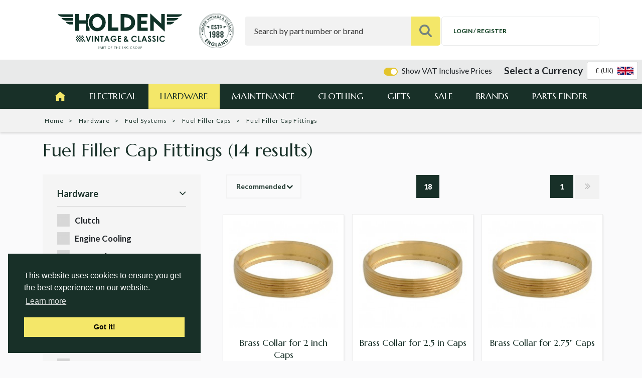

--- FILE ---
content_type: text/html; charset=UTF-8
request_url: https://www.holden.co.uk/c/hardware/fuel_systems/fuel_filler_caps/fuel_filler_cap_fittings
body_size: 17325
content:

<!DOCTYPE html>
<html lang="en">

<head>
    <meta charset="utf-8">
    <title>Fuel Filler Cap Fittings                                </title>
    <link rel="apple-touch-icon" sizes="57x57" href="https://www.holden.co.uk/nav/favicons/apple-icon-57x57.png">
    <link rel="apple-touch-icon" sizes="60x60" href="https://www.holden.co.uk/nav/favicons/apple-icon-60x60.png">
    <link rel="apple-touch-icon" sizes="72x72" href="https://www.holden.co.uk/nav/favicons/apple-icon-72x72.png">
    <link rel="apple-touch-icon" sizes="76x76" href="https://www.holden.co.uk/nav/favicons/apple-icon-76x76.png">
    <link rel="apple-touch-icon" sizes="114x114" href="https://www.holden.co.uk/nav/favicons/apple-icon-114x114.png">
    <link rel="apple-touch-icon" sizes="120x120" href="https://www.holden.co.uk/nav/favicons/apple-icon-120x120.png">
    <link rel="apple-touch-icon" sizes="144x144" href="https://www.holden.co.uk/nav/favicons/apple-icon-144x144.png">
    <link rel="apple-touch-icon" sizes="152x152" href="https://www.holden.co.uk/nav/favicons/apple-icon-152x152.png">
    <link rel="apple-touch-icon" sizes="180x180" href="https://www.holden.co.uk/nav/favicons/apple-icon-180x180.png">
    <link rel="icon" type="image/png" sizes="192x192" href="https://www.holden.co.uk/nav/favicons/android-icon-192x192.png">
    <link rel="icon" type="image/png" sizes="32x32" href="https://www.holden.co.uk/nav/favicons/favicon-32x32.png">
    <link rel="icon" type="image/png" sizes="96x96" href="https://www.holden.co.uk/nav/favicons/favicon-96x96.png">
    <link rel="icon" type="image/png" sizes="16x16" href="https://www.holden.co.uk/nav/favicons/favicon-16x16.png">
    <link rel="manifest" href="https://www.holden.co.uk/nav/favicons/manifest.json">
    <meta name="msapplication-TileColor" content="#162f29">
    <meta name="msapplication-TileImage" content="https://www.holden.co.uk/nav/favicons/ms-icon-144x144.png">
    <meta name="theme-color" content="#162f29">
        <meta name="description" content="">
    <meta name="keywords" content="">
    <meta name="author" content="Hughes Media Internet 01886 85 33 85 www.hughesmedia.co.uk">
    <meta name="viewport" content="initial-scale=1.0, maximum-scale=1.0, user-scalable=0, width=device-width">
    <meta name="format-detection" content="telephone=no">
            <base href="https://www.holden.co.uk/">
    
        <!-- Le styles -->
        <link href="https://www.holden.co.uk/css/bootstrap.min.css?v=a15c2ac3234aa8f6064ef9c1f7383c37" rel="stylesheet">
        <link href="https://www.holden.co.uk/css/vendor/tom-select.css?v=a71c2b20589357f974708f993068d857" rel="stylesheet">
        <link rel="preload" href="https://www.holden.co.uk/css/vendor/fontawesome/font-awesome.css?v=32e2186ad5662c2297a0e3dac015fb11" as="style" onload="this.onload=null;this.rel='stylesheet'">
        <noscript>
            <link rel="stylesheet" href="https://www.holden.co.uk/css/vendor/fontawesome/font-awesome.css?v=32e2186ad5662c2297a0e3dac015fb11">
        </noscript>
                    <script>
        // Load CSS Polyfill
        !function (n){"use strict";n.loadCSS||(n.loadCSS=function(){});var o=loadCSS.relpreload={};if(o.support=function(){var e;try{e=n.document.createElement("link").relList.supports("preload")}catch(t){e=!1}return function(){return e}}(),o.bindMediaToggle=function(t){var e=t.media||"all";function a(){t.addEventListener?t.removeEventListener("load",a):t.attachEvent&&t.detachEvent("onload",a),t.setAttribute("onload",null),t.media=e}t.addEventListener?t.addEventListener("load",a):t.attachEvent&&t.attachEvent("onload",a),setTimeout(function(){t.rel="stylesheet",t.media="only x"}),setTimeout(a,3e3)},o.poly=function(){if(!o.support())for(var t=n.document.getElementsByTagName("link"),e=0;e<t.length;e++){var a=t[e];"preload"!==a.rel||"style"!==a.getAttribute("as")||a.getAttribute("data-loadcss")||(a.setAttribute("data-loadcss",!0),o.bindMediaToggle(a))}},!o.support()){o.poly();var t=n.setInterval(o.poly,500);n.addEventListener?n.addEventListener("load",function(){o.poly(),n.clearInterval(t)}):n.attachEvent&&n.attachEvent("onload",function(){o.poly(),n.clearInterval(t)})}"undefined"!=typeof exports?exports.loadCSS=loadCSS:n.loadCSS=loadCSS}("undefined" != typeof global ? global : this);
    </script>
        <link href="https://www.holden.co.uk/css/main.css?v=41a206f6ec11dba99f1896c49ab16f93" rel="stylesheet">
        <link href="https://www.holden.co.uk/uploads/hvc_styles.css?v=dc8279bcfdb47c006b83e3b1d4f8aafe" rel="stylesheet" />
    
    
            
                
        <!--Start of Tawk.to Script-->
        <script type="text/javascript">
            var Tawk_API = Tawk_API || {},
                Tawk_LoadStart = new Date();

            (function() {

                var s1 = document.createElement("script"),
                    s0 = document.getElementsByTagName("script")[0];

                s1.async = true;

                s1.src = 'https://embed.tawk.to/563c991b348323ad64cad82c/default';

                s1.charset = 'UTF-8';

                s1.setAttribute('crossorigin', '*');

                s0.parentNode.insertBefore(s1, s0);

            })();
        </script>
        <!--End of Tawk.to Script-->
    
            <script type="text/javascript">
        var dataLayer = [];
    </script>
    
        
    <!-- Google Tag Manager -->
    <script>
        (function(w, d, s, l, i) {
            w[l] = w[l] || [];
            w[l].push({
                'gtm.start':

                    new Date().getTime(),
                event: 'gtm.js'
            });
            var f = d.getElementsByTagName(s)[0],

                j = d.createElement(s),
                dl = l != 'dataLayer' ? '&l=' + l : '';
            j.async = true;
            j.src =

                'https://www.googletagmanager.com/gtm.js?id=' + i + dl;
            f.parentNode.insertBefore(j, f);

        })(window, document, 'script', 'dataLayer', 'GTM-584RNW6');
    </script>
    <!-- End Google Tag Manager -->
    











    
        <!-- TrustBox script -->
        <script type="text/javascript" src="//widget.trustpilot.com/bootstrap/v5/tp.widget.bootstrap.min.js" async></script>
        <!-- End TrustBox script -->
    
    </head>

<body>
<noscript><iframe src="https://www.googletagmanager.com/ns.html?id=GTM-584RNW6" height="0" width="0" style="display:none;

visibility:hidden"></iframe></noscript>









<div class="main-outercon">
    
        <!--Begin header section-->
        <header class="header-outer">
            <div class="icon-bar d-md-none d-block">
                <div class="icon-bar-inner pt-3 pb-2">    <div class="trust-pilot-header-outer">
        <div class="trustpilot-widget mt-0 mb-0" data-locale="en-GB"
             data-template-id="5419b6a8b0d04a076446a9ad"
             data-businessunit-id="5bc4c30053cff60001effe45" data-style-height="24px"
             data-style-width="100%" data-theme="light">
            <a href="https://uk.trustpilot.com/review/www.holden.co.uk" target="_blank" rel="noopener">Trustpilot</a>
        </div>
    </div>
    </div>            </div>

            <div class="d-md-none d-block">
                                    <div class="d-flex justify-content-center mt-2" x-data="currency">
                        <div x-cloak>
                            <div x-show="!loading">
                                <div class="d-flex align-items-center vat-currency-container">
                                        
    <div class="toggle-box ml-auto mr-4">
        <div class="custom-control custom-switch ml-auto d-flex align-items-center">
            <input class="custom-control-input" type="checkbox" id="vat-toggle" checked>
            <label class="custom-control-label" for="vat-toggle" style="cursor:pointer;">
                Show VAT Inclusive Prices
            </label>
        </div>
    </div>
                                    <label for="currency_selector" class="text-nowrap">Select a Currency</label>
                                    <select name="currency_selector" id="currency_selector" class="ml-2 tom-image-select"
                                            @change="changeCurrency($el)">
                                        <option data-image="https://www.holden.co.uk/nav/flags/gb_32.png" value="GBP" selected>&pound; (UK)</option>
                                        <option data-image="https://www.holden.co.uk/nav/flags/eu_32.png" value="EUR" >&euro; (EU)</option>
                                                                            </select>
                                </div>

                            </div>
                            <div x-show="loading">

                                <div class="d-flex align-items-center">
                                    <label class="text-nowrap">Please wait...</label>
                                    <span class="ml-2 spinner-grow"></span>
                                </div>

                            </div>
                        </div>
                    </div>
                            </div>

            <div class="header-top-outer">
                <div class="container">
                    <div class="row">
                        <div class="col-sm-12">
                            <div class="top-inner">
                                <div class="header-left">
                                    <div class="logo hvc-logo">
                                        <a href="">
                                            <div class="logo-image-wrapper">
                                                                                                    <img src="https://www.holden.co.uk/uploads/site-logos/holden-logo-green.svg" alt="Holden Vintage & Classic">
                                                                                                                                            </div>
                                        </a>
                                    </div>
                                    <div class="sign">
                                        <a href="https://www.holden.co.uk/holden_vintage_classic_celebrates_its_30th_year">
                                            <div class="sign-image-wrapper">
                                            <img src="https://www.holden.co.uk/nav/seal.png?v=2" alt="30 Years">
                                            </div>
                                        </a>
                                    </div>
                                </div>
                                <div class="header-right">
                                    <div class="search-area">
                                        <form action="/search.php" method="get" id="header-search-form">
                                            <div class="search-text">
                                                <input type="text" placeholder="Search by part number or brand" name="search_string" id="search-input" />
                                            </div>
                                            <button type="submit"><img src="https://www.holden.co.uk/nav/search.svg" alt="" />
                                            </button>
                                        </form>
                                    </div>
                                    <div class="cart-area">
                                                                                    <a href="/account_login" class="login"><i class="fa fa-user-o"></i><span>Login / Register</span></a>
                                                                                                                                                                <div class="in-page-basket" id="in-page-basket-cont">
                                            <div class="in-page-basket-products" id="in-page-basket-products-scroll">
                                                                                                                                                    <div class="alert alert-info">Basket is empty!</div>
                                                                                            </div>
                                            <div class="in-page-basket-footer">
                                                <div class="in-page-basket-summary">
                                                    <div class="row">
                                                        <div class="col-9 col-sm-10">Total number of items in your
                                                            basket
                                                        </div>
                                                        <div class="col-3 col-sm-2 text-right">0</div>
                                                    </div>
                                                    <div class="row basket-subtotal">
                                                        <div class="col-9 col-sm-10">
                                                            Subtotal
                                                            (Excluding
                                                                                                                        delivery)<br />
                                                            <small class="text-muted">Delivery costs may vary depending
                                                                on location
                                                            </small>
                                                        </div>
                                                        <div class="col-3 col-sm-2 text-right">
                                                            &#163;0.00
                                                        </div>
                                                    </div>
                                                </div>
                                                <div class="in-page-basket-buttons">
                                                    <div class="form-row">
                                                        <div class="col col-sm-6">
                                                            <button type="button" class="button transparent white" id="close-in-page-basket-btn">
                                                                Continue shopping
                                                            </button>
                                                        </div>
                                                        <div class="col col-sm-6">
                                                            <a href="https://www.holden.co.uk/basket" class="button secondary">
                                                                Go to basket
                                                            </a>
                                                        </div>
                                                    </div>
                                                </div>
                                            </div>
                                        </div>
                                    </div>
                                    <div class="menu-icon">
                                        <div id="nav-icon4"><span></span> <span></span> <span></span></div>
                                    </div>
                                </div>
                            </div>
                        </div>
                    </div>
                </div>
            </div>

            <div class="icon-bar d-md-block d-none">
                                    <div class="position-absolute pt-1" style="right: 0.5em;z-index:99">
                        <div class="d-flex align-items-center" x-data="currency">
                            <div class="ml-auto" x-cloak>
                                <div x-show="!loading">
                                    <div class="d-flex align-items-center">
                                            
    <div class="toggle-box ml-auto mr-4">
        <div class="custom-control custom-switch ml-auto d-flex align-items-center">
            <input class="custom-control-input" type="checkbox" id="vat-toggle" checked>
            <label class="custom-control-label" for="vat-toggle" style="cursor:pointer;">
                Show VAT Inclusive Prices
            </label>
        </div>
    </div>
                                        <label for="currency_selector" class="text-nowrap"><strong style="font-size: larger;">Select a Currency</strong></label>
                                        <select name="currency_selector" id="currency_selector" class="ml-2 tom-image-select"
                                                @change="changeCurrency($el)">
                                            <option data-image="https://www.holden.co.uk/nav/flags/gb_32.png" data-symbol="&pound;" value="GBP" selected>&pound; (UK)</option>
                                            <option data-image="https://www.holden.co.uk/nav/flags/eu_32.png" data-symbol="&euro;" value="EUR" >&euro; (EU)</option>
                                                                                    </select>
                                    </div>

                                </div>
                                <div x-show="loading">

                                    <div class="d-flex align-items-center">
                                        <label class="text-nowrap">Please wait...</label>
                                        <span class="spinner-grow"></span>
                                    </div>

                                </div>
                            </div>
                        </div>
                    </div>
                                <div class="icon-bar-inner pt-3 pb-2">    <div class="trust-pilot-header-outer">
        <div class="trustpilot-widget mt-0 mb-0" data-locale="en-GB"
             data-template-id="5419b6a8b0d04a076446a9ad"
             data-businessunit-id="5bc4c30053cff60001effe45" data-style-height="24px"
             data-style-width="100%" data-theme="light">
            <a href="https://uk.trustpilot.com/review/www.holden.co.uk" target="_blank" rel="noopener">Trustpilot</a>
        </div>
    </div>
    </div>            </div>
    
<div class="main-menu-outer">
    <div class="container">
        <div class="row">
            <div class="col-sm-12">
                <div class="menu">
                    <ul>
                        <li class="home active"><a href="https://www.holden.co.uk"></a></li>
                                                    <li class=" sub-nav electrical-1">
                                <a href="https://www.holden.co.uk/c/electrical">Electrical</a>
                                <span class="has-sub"></span>
                                    <div class="mega-menu">
                                        <div class="sub-menu">
                                                                                            <div class="menu-group">
                                                    <h6><a href="https://www.holden.co.uk/c/batteries">Batteries</a> <span class="head-sub"></span></h6>
                                                                                                            <ul>
                                                                                                                            <li><a href="https://www.holden.co.uk/c/electrical/batteries/batteries1">Batteries</a></li>
                                                                                                                            <li><a href="https://www.holden.co.uk/c/electrical/batteries/battery_accessories">Battery Accessories</a></li>
                                                                                                                            <li><a href="https://www.holden.co.uk/c/electrical/batteries/battery_cables_accessories1">Battery Cables & Accessories</a></li>
                                                                                                                    </ul>
                                                                                                    </div>
                                                                                            <div class="menu-group">
                                                    <h6><a href="https://www.holden.co.uk/c/control_boxes">Control Boxes</a> <span class="head-sub"></span></h6>
                                                                                                            <ul>
                                                                                                                            <li><a href="https://www.holden.co.uk/c/electrical/control_boxes/control_boxes_regulators1">Control Boxes/Regulators</a></li>
                                                                                                                            <li><a href="https://www.holden.co.uk/c/electrical/control_boxes/flasher_units">Flasher Units</a></li>
                                                                                                                            <li><a href="https://www.holden.co.uk/c/electrical/control_boxes/fuse_boxes">Fuse Boxes & Fuses</a></li>
                                                                                                                            <li><a href="https://www.holden.co.uk/c/electrical/control_boxes/relays">Relays</a></li>
                                                                                                                    </ul>
                                                                                                    </div>
                                                                                            <div class="menu-group">
                                                    <h6><a href="https://www.holden.co.uk/c/dynamos_starters">Dynamos & Starters</a> <span class="head-sub"></span></h6>
                                                                                                            <ul>
                                                                                                                            <li><a href="https://www.holden.co.uk/c/electrical/dynamos_starters/original_lucas_starters_and_alternators">Original Lucas Starters and Alternators</a></li>
                                                                                                                            <li><a href="https://www.holden.co.uk/c/electrical/dynamos_starters/lucas_starter_motors_">Lucas Classic Starters And Dynamos</a></li>
                                                                                                                            <li><a href="https://www.holden.co.uk/c/electrical/dynamos_starters/alternators">Alternators</a></li>
                                                                                                                            <li><a href="https://www.holden.co.uk/c/electrical/dynamos_starters/dummy_control_boxes_dynalites_1">Dummy Control Boxes (Dynalites)</a></li>
                                                                                                                            <li><a href="https://www.holden.co.uk/c/electrical/dynamos_starters/dynalites">Dynalites & Dynamos</a></li>
                                                                                                                            <li><a href="https://www.holden.co.uk/c/electrical/dynamos_starters/powerlite_starter_motors">Powerlite Starter Motors</a></li>
                                                                                                                    </ul>
                                                                                                    </div>
                                                                                            <div class="menu-group">
                                                    <h6><a href="https://www.holden.co.uk/c/electrical_accessories">Electrical Accessories</a> <span class="head-sub"></span></h6>
                                                                                                            <ul>
                                                                                                                            <li><a href="https://www.holden.co.uk/c/electrical/electrical_accessories/aerials_loudspeakers">Aerials & Loudspeakers</a></li>
                                                                                                                            <li><a href="https://www.holden.co.uk/c/electrical/electrical_accessories/cigar_lighters">Cigar Lighters</a></li>
                                                                                                                            <li><a href="https://www.holden.co.uk/c/electrical/electrical_accessories/horns_spares">Horns & Spares</a></li>
                                                                                                                    </ul>
                                                                                                    </div>
                                                                                            <div class="menu-group">
                                                    <h6><a href="https://www.holden.co.uk/c/heaters_electrical_fans">Heaters & Electrical Fans</a> <span class="head-sub"></span></h6>
                                                                                                            <ul>
                                                                                                                            <li><a href="https://www.holden.co.uk/c/electrical/heaters_electrical_fans/fan_motors">Fan Motors</a></li>
                                                                                                                            <li><a href="https://www.holden.co.uk/c/electrical/heaters_electrical_fans/revotec_fan_kits">Revotec Fan Kits</a></li>
                                                                                                                            <li><a href="https://www.holden.co.uk/c/electrical/heaters_electrical_fans/circular_heaters">Circular Heaters</a></li>
                                                                                                                            <li><a href="https://www.holden.co.uk/c/electrical/heaters_electrical_fans/electric_fans">Electric Fans & Fan Belts</a></li>
                                                                                                                            <li><a href="https://www.holden.co.uk/c/electrical/heaters_electrical_fans/electric_water_pumps">Electric Water Pumps</a></li>
                                                                                                                            <li><a href="https://www.holden.co.uk/c/electrical/heaters_electrical_fans/heaters_parts">Heaters & Parts</a></li>
                                                                                                                            <li><a href="https://www.holden.co.uk/c/electrical/heaters_electrical_fans/screen_demisters_heaters">Screen Demisters</a></li>
                                                                                                                    </ul>
                                                                                                    </div>
                                                                                            <div class="menu-group">
                                                    <h6><a href="https://www.holden.co.uk/c/ignition">Ignition</a> <span class="head-sub"></span></h6>
                                                                                                            <ul>
                                                                                                                            <li><a href="https://www.holden.co.uk/c/electrical/ignition/ignition_amplifier_s_">Ignition Amplifiers </a></li>
                                                                                                                            <li><a href="https://www.holden.co.uk/c/electrical/ignition/ignition_ignitors">Pertronix Ignitors</a></li>
                                                                                                                            <li><a href="https://www.holden.co.uk/c/electrical/ignition/distributors_and_distributor_parts">Distributors and Distributor Parts</a></li>
                                                                                                                            <li><a href="https://www.holden.co.uk/c/electrical/ignition/distributors_electronic">123 Electronic Distributors</a></li>
                                                                                                                            <li><a href="https://www.holden.co.uk/c/electrical/ignition/ignition_coils">Ignition Coils</a></li>
                                                                                                                            <li><a href="https://www.holden.co.uk/c/electrical/ignition/ignition_leads">Ignition Leads</a></li>
                                                                                                                            <li><a href="https://www.holden.co.uk/c/electrical/ignition/ignition_sundries">Ignition Sundries</a></li>
                                                                                                                            <li><a href="https://www.holden.co.uk/c/electrical/ignition/lumenition_ignition_systems">Lumenition Ignition Systems</a></li>
                                                                                                                            <li><a href="https://www.holden.co.uk/c/electrical/ignition/spark_plugs">Spark Plugs & Caps</a></li>
                                                                                                                    </ul>
                                                                                                    </div>
                                                                                            <div class="menu-group">
                                                    <h6><a href="https://www.holden.co.uk/c/lighting">Lighting</a> <span class="head-sub"></span></h6>
                                                                                                            <ul>
                                                                                                                            <li><a href="https://www.holden.co.uk/c/electrical/lighting/sealed_beam_units_">Sealed Beam Units </a></li>
                                                                                                                            <li><a href="https://www.holden.co.uk/c/electrical/lighting/led_lights">LED Lights & Bulbs</a></li>
                                                                                                                            <li><a href="https://www.holden.co.uk/c/electrical/lighting/bulbs_warning_lamps">Bulbs & Warning Lamps</a></li>
                                                                                                                            <li><a href="https://www.holden.co.uk/c/electrical/lighting/bulb_holders_harnesses">Bulb Holders & Harnesses</a></li>
                                                                                                                            <li><a href="https://www.holden.co.uk/c/electrical/lighting/headlamps">Headlamps & Parts</a></li>
                                                                                                                            <li><a href="https://www.holden.co.uk/c/electrical/lighting/interior_lamps">Interior Lamps</a></li>
                                                                                                                            <li><a href="https://www.holden.co.uk/c/electrical/lighting/light_units">Light Units</a></li>
                                                                                                                            <li><a href="https://www.holden.co.uk/c/electrical/lighting/medallions">Medallions</a></li>
                                                                                                                            <li><a href="https://www.holden.co.uk/c/electrical/lighting/numberplate_lamps">Numberplate Lamps</a></li>
                                                                                                                            <li><a href="https://www.holden.co.uk/c/electrical/lighting/rear_lamps">Rear & Reverse Lamps</a></li>
                                                                                                                            <li><a href="https://www.holden.co.uk/c/electrical/lighting/reflectors">Reflectors</a></li>
                                                                                                                            <li><a href="https://www.holden.co.uk/c/electrical/lighting/side_and_flasher_lamps">Side and Flasher Lamps</a></li>
                                                                                                                            <li><a href="https://www.holden.co.uk/c/electrical/lighting/spot_driving_fog_lamps">Spot /Driving/Fog Lamps</a></li>
                                                                                                                            <li><a href="https://www.holden.co.uk/c/electrical/lighting/stoneguards_and_rims">Stoneguards and Rims</a></li>
                                                                                                                    </ul>
                                                                                                    </div>
                                                                                            <div class="menu-group">
                                                    <h6><a href="https://www.holden.co.uk/c/switches">Switches</a> <span class="head-sub"></span></h6>
                                                                                                            <ul>
                                                                                                                            <li><a href="https://www.holden.co.uk/c/electrical/switches/switch_embellishers">Switch Embellishers</a></li>
                                                                                                                            <li><a href="https://www.holden.co.uk/c/electrical/switches/battery_master_switches">Battery Master Switches</a></li>
                                                                                                                            <li><a href="https://www.holden.co.uk/c/electrical/switches/brake_light_switches2">Brake Light Switches</a></li>
                                                                                                                            <li><a href="https://www.holden.co.uk/c/electrical/switches/column_switches">Column Switches</a></li>
                                                                                                                            <li><a href="https://www.holden.co.uk/c/electrical/switches/courtesy_light_switches">Courtesy Light Switches</a></li>
                                                                                                                            <li><a href="https://www.holden.co.uk/c/electrical/switches/handlebar_mounted_switches">Handlebar Mounted Switches</a></li>
                                                                                                                            <li><a href="https://www.holden.co.uk/c/electrical/switches/horn_dip_switches">Horn & Dip Switches</a></li>
                                                                                                                            <li><a href="https://www.holden.co.uk/c/electrical/switches/ignition_switches">Ignition Switches</a></li>
                                                                                                                            <li><a href="https://www.holden.co.uk/c/electrical/switches/lucas_switches">Lucas Switches</a></li>
                                                                                                                            <li><a href="https://www.holden.co.uk/c/electrical/switches/oil_pressure_switches">Oil Pressure Switches</a></li>
                                                                                                                            <li><a href="https://www.holden.co.uk/c/electrical/switches/overdrive_switches_solenoids">Overdrive Switches & Solenoids</a></li>
                                                                                                                            <li><a href="https://www.holden.co.uk/c/electrical/switches/panel_indicator_switches">Panel Indicator Switches</a></li>
                                                                                                                            <li><a href="https://www.holden.co.uk/c/electrical/switches/push_button_switches">Push Button Switches</a></li>
                                                                                                                            <li><a href="https://www.holden.co.uk/c/electrical/switches/push_pull_switches">Push-Pull Switches</a></li>
                                                                                                                            <li><a href="https://www.holden.co.uk/c/electrical/switches/rocker_switches">Rocker Switches</a></li>
                                                                                                                            <li><a href="https://www.holden.co.uk/c/electrical/switches/rotary_switches">Rotary Switches</a></li>
                                                                                                                            <li><a href="https://www.holden.co.uk/c/electrical/switches/starter_switches_solenoids">Starter Solenoids</a></li>
                                                                                                                            <li><a href="https://www.holden.co.uk/c/electrical/switches/toggle_switches">Toggle Switches</a></li>
                                                                                                                    </ul>
                                                                                                    </div>
                                                                                            <div class="menu-group">
                                                    <h6><a href="https://www.holden.co.uk/c/wiring">Wiring</a> <span class="head-sub"></span></h6>
                                                                                                            <ul>
                                                                                                                            <li><a href="https://www.holden.co.uk/c/electrical/wiring/battery_cables_accessories">Battery Cables & Accessories</a></li>
                                                                                                                            <li><a href="https://www.holden.co.uk/c/electrical/wiring/cable_clips">Cable Clips</a></li>
                                                                                                                            <li><a href="https://www.holden.co.uk/c/electrical/wiring/cable_ties">Cable Ties</a></li>
                                                                                                                            <li><a href="https://www.holden.co.uk/c/electrical/wiring/connectors">Connectors</a></li>
                                                                                                                            <li><a href="https://www.holden.co.uk/c/electrical/wiring/earthing_cables">Earthing Cables</a></li>
                                                                                                                            <li><a href="https://www.holden.co.uk/c/electrical/wiring/eyelets">Eyelets</a></li>
                                                                                                                            <li><a href="https://www.holden.co.uk/c/electrical/wiring/grommets">Grommets</a></li>
                                                                                                                            <li><a href="https://www.holden.co.uk/c/electrical/wiring/junction_boxes">Junction Boxes</a></li>
                                                                                                                            <li><a href="https://www.holden.co.uk/c/electrical/wiring/plugs_sockets">Plugs & Sockets</a></li>
                                                                                                                            <li><a href="https://www.holden.co.uk/c/electrical/wiring/sleeving">Sleeving</a></li>
                                                                                                                            <li><a href="https://www.holden.co.uk/c/electrical/wiring/tape">Tape</a></li>
                                                                                                                            <li><a href="https://www.holden.co.uk/c/electrical/wiring/terminal_covers">Terminal Covers</a></li>
                                                                                                                            <li><a href="https://www.holden.co.uk/c/electrical/wiring/wire_17_25_35_42_70_amps">Wire </a></li>
                                                                                                                    </ul>
                                                                                                    </div>
                                                                                    </div>
                                                                            </div>
                                                            </li>
                                                    <li class="active sub-nav hardware-2">
                                <a href="https://www.holden.co.uk/c/hardware">Hardware</a>
                                <span class="has-sub"></span>
                                    <div class="mega-menu">
                                        <div class="sub-menu">
                                                                                            <div class="menu-group">
                                                    <h6><a href="https://www.holden.co.uk/c/clutch1">Clutch</a> <span class="head-sub"></span></h6>
                                                                                                            <ul>
                                                                                                                            <li><a href="https://www.holden.co.uk/c/hardware/clutch1/clutch_kits_">Clutch Kits </a></li>
                                                                                                                            <li><a href="https://www.holden.co.uk/c/hardware/clutch1/reservoir">Reservoir</a></li>
                                                                                                                    </ul>
                                                                                                    </div>
                                                                                            <div class="menu-group">
                                                    <h6><a href="https://www.holden.co.uk/c/engine_cooling_">Engine Cooling </a> <span class="head-sub"></span></h6>
                                                                                                            <ul>
                                                                                                                            <li><a href="https://www.holden.co.uk/c/hardware/engine_cooling_/aluminium_radiators_">Aluminium Radiators </a></li>
                                                                                                                            <li><a href="https://www.holden.co.uk/c/hardware/engine_cooling_/header_tanks_">Header Tanks </a></li>
                                                                                                                            <li><a href="https://www.holden.co.uk/c/hardware/engine_cooling_/radiators_and_spares">Radiator Spares</a></li>
                                                                                                                    </ul>
                                                                                                    </div>
                                                                                            <div class="menu-group">
                                                    <h6><a href="https://www.holden.co.uk/c/transmission">Rear Axle</a> <span class="head-sub"></span></h6>
                                                                                                    </div>
                                                                                            <div class="menu-group">
                                                    <h6><a href="https://www.holden.co.uk/c/accessories1">Accessories</a> <span class="head-sub"></span></h6>
                                                                                                            <ul>
                                                                                                                            <li><a href="https://www.holden.co.uk/c/hardware/accessories1/aeroscreens">Aeroscreens & Wind Deflectors</a></li>
                                                                                                                            <li><a href="https://www.holden.co.uk/c/hardware/accessories1/ashtrays">Ashtrays</a></li>
                                                                                                                            <li><a href="https://www.holden.co.uk/c/hardware/accessories1/badge_bars_badges">Bumpers, Badge Bars & Badges</a></li>
                                                                                                                            <li><a href="https://www.holden.co.uk/c/hardware/accessories1/boot_racks">Boot Racks</a></li>
                                                                                                                            <li><a href="https://www.holden.co.uk/c/hardware/accessories1/fire_extinguishers">Fire Extinguishers</a></li>
                                                                                                                            <li><a href="https://www.holden.co.uk/c/hardware/accessories1/gear_lever_knobs">Gear Lever Knobs</a></li>
                                                                                                                            <li><a href="https://www.holden.co.uk/c/hardware/accessories1/heat_control">Heat Control</a></li>
                                                                                                                            <li><a href="https://www.holden.co.uk/c/hardware/accessories1/motorcycle_parts">Motorcycle Parts</a></li>
                                                                                                                            <li><a href="https://www.holden.co.uk/c/hardware/accessories1/number_plates">Number Plates</a></li>
                                                                                                                            <li><a href="https://www.holden.co.uk/c/hardware/accessories1/safety1">Safety</a></li>
                                                                                                                            <li><a href="https://www.holden.co.uk/c/hardware/accessories1/snow_sox_and_chains">Snow Sox and Chains</a></li>
                                                                                                                    </ul>
                                                                                                    </div>
                                                                                            <div class="menu-group">
                                                    <h6><a href="https://www.holden.co.uk/c/body_hardware">Body Hardware</a> <span class="head-sub"></span></h6>
                                                                                                            <ul>
                                                                                                                            <li><a href="https://www.holden.co.uk/c/hardware/body_hardware/engine_components">Engine Components</a></li>
                                                                                                                            <li><a href="https://www.holden.co.uk/c/hardware/body_hardware/miscellaneous_items">Fittings</a></li>
                                                                                                                            <li><a href="https://www.holden.co.uk/c/hardware/body_hardware/seals">Seals</a></li>
                                                                                                                            <li><a href="https://www.holden.co.uk/c/hardware/body_hardware/steering_wheels">Steering Wheels</a></li>
                                                                                                                    </ul>
                                                                                                    </div>
                                                                                            <div class="menu-group">
                                                    <h6><a href="https://www.holden.co.uk/c/brakes_suspension">Brakes & Suspension</a> <span class="head-sub"></span></h6>
                                                                                                            <ul>
                                                                                                                            <li><a href="https://www.holden.co.uk/c/hardware/brakes_suspension/brake_servo">Brake Servo</a></li>
                                                                                                                            <li><a href="https://www.holden.co.uk/c/hardware/brakes_suspension/brake_calipers_">Brake Calipers </a></li>
                                                                                                                            <li><a href="https://www.holden.co.uk/c/hardware/brakes_suspension/brake_conversion_kits">Brake Conversion Kits</a></li>
                                                                                                                            <li><a href="https://www.holden.co.uk/c/hardware/brakes_suspension/brake_cylinders_piston">Brake Cylinders & Piston</a></li>
                                                                                                                            <li><a href="https://www.holden.co.uk/c/hardware/brakes_suspension/brake_disks">Brake Disks</a></li>
                                                                                                                            <li><a href="https://www.holden.co.uk/c/hardware/brakes_suspension/brake_clutch_fluids1">Brake & Clutch Fluids</a></li>
                                                                                                                            <li><a href="https://www.holden.co.uk/c/hardware/brakes_suspension/brake_light_switches1">Brake Light Switches</a></li>
                                                                                                                            <li><a href="https://www.holden.co.uk/c/hardware/brakes_suspension/brake_pads_shoes">Brake Pads & Shoes</a></li>
                                                                                                                            <li><a href="https://www.holden.co.uk/c/hardware/brakes_suspension/brake_pipe_fittings">Brake Pipe & Fittings</a></li>
                                                                                                                            <li><a href="https://www.holden.co.uk/c/hardware/brakes_suspension/brake_wheel_cylinders">Brake Wheel Cylinders</a></li>
                                                                                                                            <li><a href="https://www.holden.co.uk/c/hardware/brakes_suspension/bump_stops">Bump Stops</a></li>
                                                                                                                            <li><a href="https://www.holden.co.uk/c/hardware/brakes_suspension/shock_absorbers">Shock Absorbers</a></li>
                                                                                                                    </ul>
                                                                                                    </div>
                                                                                            <div class="menu-group">
                                                    <h6><a href="https://www.holden.co.uk/c/competition_equip_">Competition Equipment</a> <span class="head-sub"></span></h6>
                                                                                                            <ul>
                                                                                                                            <li><a href="https://www.holden.co.uk/c/hardware/competition_equip_/competition_harnesses1">Competition Harnesses</a></li>
                                                                                                                            <li><a href="https://www.holden.co.uk/c/hardware/competition_equip_/competition_numbers">Competition Numbers</a></li>
                                                                                                                            <li><a href="https://www.holden.co.uk/c/hardware/competition_equip_/rally_navigation_aids1">Rally Navigation Aids</a></li>
                                                                                                                            <li><a href="https://www.holden.co.uk/c/hardware/competition_equip_/tripmeters">Tripmeters</a></li>
                                                                                                                    </ul>
                                                                                                    </div>
                                                                                            <div class="menu-group">
                                                    <h6><a href="https://www.holden.co.uk/c/exhausts">Exhausts</a> <span class="head-sub"></span></h6>
                                                                                                            <ul>
                                                                                                                            <li><a href="https://www.holden.co.uk/c/hardware/exhausts/exhaust_clamps_etc_">Exhaust Accessories</a></li>
                                                                                                                            <li><a href="https://www.holden.co.uk/c/hardware/exhausts/exhaust_pipe_trims">Exhaust Systems </a></li>
                                                                                                                    </ul>
                                                                                                    </div>
                                                                                            <div class="menu-group">
                                                    <h6><a href="https://www.holden.co.uk/c/fixings">Fixings</a> <span class="head-sub"></span></h6>
                                                                                                            <ul>
                                                                                                                            <li><a href="https://www.holden.co.uk/c/hardware/fixings/special_bolts">Bumper Bolts</a></li>
                                                                                                                            <li><a href="https://www.holden.co.uk/c/hardware/fixings/fixings1">Fixings</a></li>
                                                                                                                            <li><a href="https://www.holden.co.uk/c/hardware/fixings/hose_clips">Hose Clips</a></li>
                                                                                                                            <li><a href="https://www.holden.co.uk/c/hardware/fixings/washers">Washers</a></li>
                                                                                                                    </ul>
                                                                                                    </div>
                                                                                            <div class="menu-group">
                                                    <h6><a href="https://www.holden.co.uk/c/fuel_pumps">Fuel Pumps</a> <span class="head-sub"></span></h6>
                                                                                                            <ul>
                                                                                                                            <li><a href="https://www.holden.co.uk/c/hardware/fuel_pumps/facet_fuel_pumps">Facet Fuel Pumps</a></li>
                                                                                                                            <li><a href="https://www.holden.co.uk/c/hardware/fuel_pumps/mechanical_fuel_pumps">Mechanical Fuel Pumps</a></li>
                                                                                                                            <li><a href="https://www.holden.co.uk/c/hardware/fuel_pumps/su_fuel_pumps">SU Fuel Pumps</a></li>
                                                                                                                    </ul>
                                                                                                    </div>
                                                                                            <div class="menu-group">
                                                    <h6><a href="https://www.holden.co.uk/c/fuel_systems">Fuel Systems</a> <span class="head-sub"></span></h6>
                                                                                                            <ul>
                                                                                                                            <li><a href="https://www.holden.co.uk/c/hardware/fuel_systems/fuel_injection">Fuel Injection</a></li>
                                                                                                                            <li><a href="https://www.holden.co.uk/c/hardware/fuel_systems/carburettors">Carburettors</a></li>
                                                                                                                            <li><a href="https://www.holden.co.uk/c/hardware/fuel_systems/fuel_filler_caps">Fuel Filler Caps</a></li>
                                                                                                                            <li><a href="https://www.holden.co.uk/c/hardware/fuel_systems/fuel_filters">Fuel Filters</a></li>
                                                                                                                            <li><a href="https://www.holden.co.uk/c/hardware/fuel_systems/fuel_hose_push_on_type_">Fuel Hose</a></li>
                                                                                                                            <li><a href="https://www.holden.co.uk/c/hardware/fuel_systems/fuel_pipe_fittings">Fuel Pipe & Fittings</a></li>
                                                                                                                            <li><a href="https://www.holden.co.uk/c/hardware/fuel_systems/other_carburettor_accessories">Other Carburettor Accessories</a></li>
                                                                                                                    </ul>
                                                                                                    </div>
                                                                                            <div class="menu-group">
                                                    <h6><a href="https://www.holden.co.uk/c/gauges">Gauges</a> <span class="head-sub"></span></h6>
                                                                                                            <ul>
                                                                                                                            <li><a href="https://www.holden.co.uk/c/hardware/gauges/aston_martin_gauges">Aston Martin Gauges</a></li>
                                                                                                                            <li><a href="https://www.holden.co.uk/c/hardware/gauges/porsche_gauges_">Porsche Gauges </a></li>
                                                                                                                            <li><a href="https://www.holden.co.uk/c/hardware/gauges/fuel_tank_senders">Fuel Tank Senders</a></li>
                                                                                                                            <li><a href="https://www.holden.co.uk/c/hardware/gauges/gauge_mounting_brackets_etc">Gauge Fittings & Parts</a></li>
                                                                                                                            <li><a href="https://www.holden.co.uk/c/hardware/gauges/other_ammeters">Other Gauges</a></li>
                                                                                                                            <li><a href="https://www.holden.co.uk/c/hardware/gauges/smiths_classic_gauges">Smiths Classic Gauges</a></li>
                                                                                                                    </ul>
                                                                                                    </div>
                                                                                            <div class="menu-group">
                                                    <h6><a href="https://www.holden.co.uk/c/mirrors">Mirrors</a> <span class="head-sub"></span></h6>
                                                                                                            <ul>
                                                                                                                            <li><a href="https://www.holden.co.uk/c/hardware/mirrors/exterior_mirrors">Exterior Mirrors</a></li>
                                                                                                                            <li><a href="https://www.holden.co.uk/c/hardware/mirrors/interior_mirrors">Interior Mirrors</a></li>
                                                                                                                    </ul>
                                                                                                    </div>
                                                                                            <div class="menu-group">
                                                    <h6><a href="https://www.holden.co.uk/c/oil_systems">Oil Systems</a> <span class="head-sub"></span></h6>
                                                                                                            <ul>
                                                                                                                            <li><a href="https://www.holden.co.uk/c/hardware/oil_systems/drain_plugs">Drain Plugs</a></li>
                                                                                                                            <li><a href="https://www.holden.co.uk/c/hardware/oil_systems/grease_nipples">Grease Nipples</a></li>
                                                                                                                            <li><a href="https://www.holden.co.uk/c/hardware/oil_systems/oil_cans_funnels_guns1">Oil Cans, Funnels & Guns</a></li>
                                                                                                                            <li><a href="https://www.holden.co.uk/c/hardware/oil_systems/oil_catch_tanks">Oil Catch Tanks</a></li>
                                                                                                                            <li><a href="https://www.holden.co.uk/c/hardware/oil_systems/oil_coolers">Oil Coolers</a></li>
                                                                                                                    </ul>
                                                                                                    </div>
                                                                                            <div class="menu-group">
                                                    <h6><a href="https://www.holden.co.uk/c/power_steering_">Power Steering </a> <span class="head-sub"></span></h6>
                                                                                                            <ul>
                                                                                                                            <li><a href="https://www.holden.co.uk/c/hardware/power_steering_/electrical_power_steering_conversion_">Electrical Power Steering Conversion </a></li>
                                                                                                                    </ul>
                                                                                                    </div>
                                                                                            <div class="menu-group">
                                                    <h6><a href="https://www.holden.co.uk/c/seats_seat_belts">Seats & Seat Belts</a> <span class="head-sub"></span></h6>
                                                                                                            <ul>
                                                                                                                            <li><a href="https://www.holden.co.uk/c/hardware/seats_seat_belts/seat_belts">Seat Belts</a></li>
                                                                                                                            <li><a href="https://www.holden.co.uk/c/hardware/seats_seat_belts/seat_fittings">Seat Fittings</a></li>
                                                                                                                            <li><a href="https://www.holden.co.uk/c/hardware/seats_seat_belts/sports_bucket_seats">Sports Bucket Seats</a></li>
                                                                                                                    </ul>
                                                                                                    </div>
                                                                                            <div class="menu-group">
                                                    <h6><a href="https://www.holden.co.uk/c/washers_wipers">Washers & Wipers</a> <span class="head-sub"></span></h6>
                                                                                                            <ul>
                                                                                                                            <li><a href="https://www.holden.co.uk/c/hardware/washers_wipers/washer_bottles">Washer Bottles & Pumps</a></li>
                                                                                                                            <li><a href="https://www.holden.co.uk/c/hardware/washers_wipers/washer_jets_tubing_fittings">Washer Jets, Tubing & Fittings</a></li>
                                                                                                                            <li><a href="https://www.holden.co.uk/c/hardware/washers_wipers/wheelboxes">Wheelboxes</a></li>
                                                                                                                            <li><a href="https://www.holden.co.uk/c/hardware/washers_wipers/wiper_arms">Wiper Arms</a></li>
                                                                                                                            <li><a href="https://www.holden.co.uk/c/hardware/washers_wipers/wiper_blades">Wiper Blades</a></li>
                                                                                                                            <li><a href="https://www.holden.co.uk/c/hardware/washers_wipers/wiper_delay">Wiper Delay</a></li>
                                                                                                                            <li><a href="https://www.holden.co.uk/c/hardware/washers_wipers/wiper_motors">Wiper Motors</a></li>
                                                                                                                    </ul>
                                                                                                    </div>
                                                                                            <div class="menu-group">
                                                    <h6><a href="https://www.holden.co.uk/c/wheels_">Wheels </a> <span class="head-sub"></span></h6>
                                                                                                            <ul>
                                                                                                                            <li><a href="https://www.holden.co.uk/c/hardware/wheels_/racing_wheels">Racing Wheels</a></li>
                                                                                                                            <li><a href="https://www.holden.co.uk/c/hardware/wheels_/wire_wheels_">Wire Wheels </a></li>
                                                                                                                            <li><a href="https://www.holden.co.uk/c/hardware/wheels_/wheel_spinners">Wheel Spinners</a></li>
                                                                                                                    </ul>
                                                                                                    </div>
                                                                                    </div>
                                                                            </div>
                                                            </li>
                                                    <li class=" sub-nav maintenance-3">
                                <a href="https://www.holden.co.uk/c/maintenance">Maintenance</a>
                                <span class="has-sub"></span>
                                    <div class="mega-menu">
                                        <div class="sub-menu">
                                                                                            <div class="menu-group">
                                                    <h6><a href="https://www.holden.co.uk/c/original_technical_publication">Original Technical Publication</a> <span class="head-sub"></span></h6>
                                                                                                            <ul>
                                                                                                                            <li><a href="https://www.holden.co.uk/c/maintenance/original_technical_publication/parts_technical_usb">Parts & Technical USB</a></li>
                                                                                                                    </ul>
                                                                                                    </div>
                                                                                            <div class="menu-group">
                                                    <h6><a href="https://www.holden.co.uk/c/air_filters">Air Filters</a> <span class="head-sub"></span></h6>
                                                                                                            <ul>
                                                                                                                            <li><a href="https://www.holden.co.uk/c/maintenance/air_filters/air_filter_elements">Air Filter Elements</a></li>
                                                                                                                            <li><a href="https://www.holden.co.uk/c/maintenance/air_filters/air_filters_chrome">Air Filters Chrome</a></li>
                                                                                                                            <li><a href="https://www.holden.co.uk/c/maintenance/air_filters/air_filters_original">Air Filters Original</a></li>
                                                                                                                    </ul>
                                                                                                    </div>
                                                                                            <div class="menu-group">
                                                    <h6><a href="https://www.holden.co.uk/c/care_storage">Care & Storage</a> <span class="head-sub"></span></h6>
                                                                                                            <ul>
                                                                                                                            <li><a href="https://www.holden.co.uk/c/maintenance/care_storage/car_covers">Car Covers</a></li>
                                                                                                                            <li><a href="https://www.holden.co.uk/c/maintenance/care_storage/hand_care">Hand Care</a></li>
                                                                                                                            <li><a href="https://www.holden.co.uk/c/maintenance/care_storage/car_hood_care">Car Hood Care</a></li>
                                                                                                                            <li><a href="https://www.holden.co.uk/c/maintenance/care_storage/chrome_metal_cleaners">Chrome & Metal Cleaners</a></li>
                                                                                                                            <li><a href="https://www.holden.co.uk/c/maintenance/care_storage/leather_interior_cleaners">Leather & Interior Cleaners</a></li>
                                                                                                                            <li><a href="https://www.holden.co.uk/c/maintenance/care_storage/motorcycle_care_products">Motorcycle Care & Covers</a></li>
                                                                                                                            <li><a href="https://www.holden.co.uk/c/maintenance/care_storage/polishes_cleaners">Polishes & Cleaners</a></li>
                                                                                                                            <li><a href="https://www.holden.co.uk/c/maintenance/care_storage/wheel_cleaning">Wheel Cleaning</a></li>
                                                                                                                            <li><a href="https://www.holden.co.uk/c/maintenance/care_storage/windows_glass_care">Windows & Glass Care</a></li>
                                                                                                                    </ul>
                                                                                                    </div>
                                                                                            <div class="menu-group">
                                                    <h6><a href="https://www.holden.co.uk/c/lifts_jacks_axle_stands">EZ Carlift</a> <span class="head-sub"></span></h6>
                                                                                                            <ul>
                                                                                                                            <li><a href="https://www.holden.co.uk/c/maintenance/lifts_jacks_axle_stands/car_lifts">EZ Carlift</a></li>
                                                                                                                    </ul>
                                                                                                    </div>
                                                                                            <div class="menu-group">
                                                    <h6><a href="https://www.holden.co.uk/c/oil_grease_fluids">Oil Grease & Fluids</a> <span class="head-sub"></span></h6>
                                                                                                            <ul>
                                                                                                                            <li><a href="https://www.holden.co.uk/c/maintenance/oil_grease_fluids/classic_oils">Classic Oils</a></li>
                                                                                                                            <li><a href="https://www.holden.co.uk/c/maintenance/oil_grease_fluids/disposable_filters">Disposable Filters</a></li>
                                                                                                                            <li><a href="https://www.holden.co.uk/c/maintenance/oil_grease_fluids/carburettor_oils_cleaners">Carburettor Oils & Cleaners</a></li>
                                                                                                                            <li><a href="https://www.holden.co.uk/c/maintenance/oil_grease_fluids/fuel_additives">Fuel Additives</a></li>
                                                                                                                            <li><a href="https://www.holden.co.uk/c/maintenance/oil_grease_fluids/grease">Grease</a></li>
                                                                                                                            <li><a href="https://www.holden.co.uk/c/maintenance/oil_grease_fluids/modern_engine_oil_additives">Modern Engine Oil & Additives</a></li>
                                                                                                                            <li><a href="https://www.holden.co.uk/c/maintenance/oil_grease_fluids/oil_for_chains">Oil for Chains</a></li>
                                                                                                                            <li><a href="https://www.holden.co.uk/c/maintenance/oil_grease_fluids/radiator_fluids">Radiator Fluids</a></li>
                                                                                                                    </ul>
                                                                                                    </div>
                                                                                            <div class="menu-group">
                                                    <h6><a href="https://www.holden.co.uk/c/paint_anti_rust">Paint & Anti-Rust</a> <span class="head-sub"></span></h6>
                                                                                                            <ul>
                                                                                                                            <li><a href="https://www.holden.co.uk/c/maintenance/paint_anti_rust/neutrarust_661">Neutrarust 661</a></li>
                                                                                                                            <li><a href="https://www.holden.co.uk/c/maintenance/paint_anti_rust/por_15_paint_rust_systems">POR-15 Paint & Rust Systems</a></li>
                                                                                                                            <li><a href="https://www.holden.co.uk/c/maintenance/paint_anti_rust/sundries">Sundries</a></li>
                                                                                                                            <li><a href="https://www.holden.co.uk/c/maintenance/paint_anti_rust/waxoyl_products">Waxoyl Products</a></li>
                                                                                                                    </ul>
                                                                                                    </div>
                                                                                            <div class="menu-group">
                                                    <h6><a href="https://www.holden.co.uk/c/tools">Tools</a> <span class="head-sub"></span></h6>
                                                                                                            <ul>
                                                                                                                            <li><a href="https://www.holden.co.uk/c/maintenance/tools/allen_keys">Allen Keys</a></li>
                                                                                                                            <li><a href="https://www.holden.co.uk/c/maintenance/tools/battery_chargers_maintenance">Battery Chargers & Maintenance</a></li>
                                                                                                                            <li><a href="https://www.holden.co.uk/c/maintenance/tools/brake_clutch_tools">Brake & Clutch Tools</a></li>
                                                                                                                            <li><a href="https://www.holden.co.uk/c/maintenance/tools/carburettor_adjusting_tools">Carburettor Adjusting Tools</a></li>
                                                                                                                            <li><a href="https://www.holden.co.uk/c/maintenance/tools/drills">Drills</a></li>
                                                                                                                            <li><a href="https://www.holden.co.uk/c/maintenance/tools/engine_maintenance_tools">Engine Maintenance Tools</a></li>
                                                                                                                            <li><a href="https://www.holden.co.uk/c/maintenance/tools/grease_guns">Grease Guns</a></li>
                                                                                                                            <li><a href="https://www.holden.co.uk/c/maintenance/tools/hand_tools">Hand Tools</a></li>
                                                                                                                            <li><a href="https://www.holden.co.uk/c/maintenance/tools/inspection_working_lamps">Inspection & Working Lamps</a></li>
                                                                                                                            <li><a href="https://www.holden.co.uk/c/maintenance/tools/petrol_cans_jugs">Petrol Cans & Jugs</a></li>
                                                                                                                            <li><a href="https://www.holden.co.uk/c/maintenance/tools/scribing_measuring_stamping">Scribing, Measuring & Stamping</a></li>
                                                                                                                            <li><a href="https://www.holden.co.uk/c/maintenance/tools/sockets_wrenches">Sockets & Wrenches</a></li>
                                                                                                                            <li><a href="https://www.holden.co.uk/c/maintenance/tools/tool_rolls_tool_bags">Tool Rolls & Tool Bags</a></li>
                                                                                                                            <li><a href="https://www.holden.co.uk/c/maintenance/tools/tyre_pumps_tools">Tyre & Wheel Tools</a></li>
                                                                                                                            <li><a href="https://www.holden.co.uk/c/maintenance/tools/workbench_workshop_equipment">Workbench/Workshop Equipment</a></li>
                                                                                                                    </ul>
                                                                                                    </div>
                                                                                    </div>
                                                                            </div>
                                                            </li>
                                                    <li class=" sub-nav clothing-4">
                                <a href="https://www.holden.co.uk/c/clothing">Clothing</a>
                                <span class="has-sub"></span>
                                    <div class="mega-menu">
                                        <div class="sub-menu">
                                                                                            <div class="menu-group">
                                                    <h6><a href="https://www.holden.co.uk/c/girling_">Girling </a> <span class="head-sub"></span></h6>
                                                                                                            <ul>
                                                                                                                            <li><a href="https://www.holden.co.uk/c/clothing/girling_/girling_accessories">Girling Accessories</a></li>
                                                                                                                            <li><a href="https://www.holden.co.uk/c/clothing/girling_/girling_hoddies_sweatshirts_">Girling Hoodies & Sweatshirts </a></li>
                                                                                                                            <li><a href="https://www.holden.co.uk/c/clothing/girling_/girling_jackets_gilets">Girling Jackets & Gilets</a></li>
                                                                                                                            <li><a href="https://www.holden.co.uk/c/clothing/girling_/girling_t_shirts">Girling T-shirts</a></li>
                                                                                                                    </ul>
                                                                                                    </div>
                                                                                            <div class="menu-group">
                                                    <h6><a href="https://www.holden.co.uk/c/lucas_classic_">Lucas Classic </a> <span class="head-sub"></span></h6>
                                                                                                            <ul>
                                                                                                                            <li><a href="https://www.holden.co.uk/c/clothing/lucas_classic_/lucas_accessories">Lucas Accessories</a></li>
                                                                                                                            <li><a href="https://www.holden.co.uk/c/clothing/lucas_classic_/lucas_hoddies_sweatshirts1">Lucas Hoodies & Sweatshirts</a></li>
                                                                                                                            <li><a href="https://www.holden.co.uk/c/clothing/lucas_classic_/lucas_jackets_gilets">Lucas Jackets & Gilets</a></li>
                                                                                                                            <li><a href="https://www.holden.co.uk/c/clothing/lucas_classic_/lucas_t_shirts">Lucas T-shirts</a></li>
                                                                                                                    </ul>
                                                                                                    </div>
                                                                                            <div class="menu-group">
                                                    <h6><a href="https://www.holden.co.uk/c/belstaff_jackets">Belstaff</a> <span class="head-sub"></span></h6>
                                                                                                            <ul>
                                                                                                                            <li><a href="https://www.holden.co.uk/c/clothing/belstaff_jackets/belstaff_the_long_way_up_collection">Belstaff The Long Way Up Collection</a></li>
                                                                                                                            <li><a href="https://www.holden.co.uk/c/clothing/belstaff_jackets/belstaff_accessories_">Belstaff Accessories </a></li>
                                                                                                                            <li><a href="https://www.holden.co.uk/c/clothing/belstaff_jackets/ladies_belstaff_jackets">Ladies Belstaff Jackets</a></li>
                                                                                                                            <li><a href="https://www.holden.co.uk/c/clothing/belstaff_jackets/men_s_belstaff_jackets">Men's Belstaff Jackets</a></li>
                                                                                                                            <li><a href="https://www.holden.co.uk/c/clothing/belstaff_jackets/t_shirts">Belstaff T-Shirts</a></li>
                                                                                                                    </ul>
                                                                                                    </div>
                                                                                            <div class="menu-group">
                                                    <h6><a href="https://www.holden.co.uk/c/clothing_accessories">Clothing Accessories</a> <span class="head-sub"></span></h6>
                                                                                                            <ul>
                                                                                                                            <li><a href="https://www.holden.co.uk/c/clothing/clothing_accessories/face_masks_">Face Masks & Snoods</a></li>
                                                                                                                            <li><a href="https://www.holden.co.uk/c/clothing/clothing_accessories/gloves">Gloves & Shoes</a></li>
                                                                                                                            <li><a href="https://www.holden.co.uk/c/clothing/clothing_accessories/hats_caps">Hats & Caps</a></li>
                                                                                                                            <li><a href="https://www.holden.co.uk/c/clothing/clothing_accessories/scarves_neck_tubes">Scarves & Neck Tubes</a></li>
                                                                                                                    </ul>
                                                                                                    </div>
                                                                                            <div class="menu-group">
                                                    <h6><a href="https://www.holden.co.uk/c/country_clothing">Country Clothing</a> <span class="head-sub"></span></h6>
                                                                                                            <ul>
                                                                                                                            <li><a href="https://www.holden.co.uk/c/clothing/country_clothing/alpaca_collection">Alpaca Collection</a></li>
                                                                                                                            <li><a href="https://www.holden.co.uk/c/clothing/country_clothing/wax_cotton_jackets">Wax Cotton Care</a></li>
                                                                                                                    </ul>
                                                                                                    </div>
                                                                                            <div class="menu-group">
                                                    <h6><a href="https://www.holden.co.uk/c/crash_helmets">Crash Helmets & Goggles</a> <span class="head-sub"></span></h6>
                                                                                                            <ul>
                                                                                                                            <li><a href="https://www.holden.co.uk/c/clothing/crash_helmets/arai_freeway_helmet">Arai Freeway Helmet</a></li>
                                                                                                                            <li><a href="https://www.holden.co.uk/c/clothing/crash_helmets/davida_crash_helmets1">Davida Crash Helmets</a></li>
                                                                                                                            <li><a href="https://www.holden.co.uk/c/clothing/crash_helmets/goggles">Goggles</a></li>
                                                                                                                            <li><a href="https://www.holden.co.uk/c/clothing/crash_helmets/premier_vintage_crash_helmets">Premier Vintage Crash Helmets</a></li>
                                                                                                                    </ul>
                                                                                                    </div>
                                                                                            <div class="menu-group">
                                                    <h6><a href="https://www.holden.co.uk/c/flying_helmets">Flying Helmets</a> <span class="head-sub"></span></h6>
                                                                                                            <ul>
                                                                                                                            <li><a href="https://www.holden.co.uk/c/clothing/flying_helmets/leather_flying_helmets">Leather Flying Helmets</a></li>
                                                                                                                            <li><a href="https://www.holden.co.uk/c/clothing/flying_helmets/merino_lambskin_flying_helmet">Merino Lambskin Flying Helmet</a></li>
                                                                                                                    </ul>
                                                                                                    </div>
                                                                                            <div class="menu-group">
                                                    <h6><a href="https://www.holden.co.uk/c/flying_jackets">Aviator Flying Jackets</a> <span class="head-sub"></span></h6>
                                                                                                            <ul>
                                                                                                                            <li><a href="https://www.holden.co.uk/c/clothing/flying_jackets/flying_jackets1">Aviator Flying Jackets</a></li>
                                                                                                                            <li><a href="https://www.holden.co.uk/c/clothing/flying_jackets/made_to_measure_flying_jackets">Made to Measure Aviator Flying Jackets</a></li>
                                                                                                                    </ul>
                                                                                                    </div>
                                                                                            <div class="menu-group">
                                                    <h6><a href="https://www.holden.co.uk/c/grenfell">Grenfell</a> <span class="head-sub"></span></h6>
                                                                                                            <ul>
                                                                                                                            <li><a href="https://www.holden.co.uk/c/clothing/grenfell/grenfell_jackets">Grenfell Jackets</a></li>
                                                                                                                    </ul>
                                                                                                    </div>
                                                                                            <div class="menu-group">
                                                    <h6><a href="https://www.holden.co.uk/c/gulf_steve_mcqueen">Gulf Steve McQueen</a> <span class="head-sub"></span></h6>
                                                                                                            <ul>
                                                                                                                            <li><a href="https://www.holden.co.uk/c/clothing/gulf_steve_mcqueen/polos">Polos</a></li>
                                                                                                                            <li><a href="https://www.holden.co.uk/c/clothing/gulf_steve_mcqueen/gulf_bags">Gulf Hats & Bags</a></li>
                                                                                                                            <li><a href="https://www.holden.co.uk/c/clothing/gulf_steve_mcqueen/gulf_jackets">Gulf Jackets</a></li>
                                                                                                                    </ul>
                                                                                                    </div>
                                                                                            <div class="menu-group">
                                                    <h6><a href="https://www.holden.co.uk/c/overalls">Overalls</a> <span class="head-sub"></span></h6>
                                                                                                            <ul>
                                                                                                                            <li><a href="https://www.holden.co.uk/c/clothing/overalls/castrol">Castrol</a></li>
                                                                                                                            <li><a href="https://www.holden.co.uk/c/clothing/overalls/holden">Holden</a></li>
                                                                                                                            <li><a href="https://www.holden.co.uk/c/clothing/overalls/working_overalls">Working Overalls</a></li>
                                                                                                                    </ul>
                                                                                                    </div>
                                                                                            <div class="menu-group">
                                                    <h6><a href="https://www.holden.co.uk/c/suixtil_clothing">Suixtil Clothing</a> <span class="head-sub"></span></h6>
                                                                                                            <ul>
                                                                                                                            <li><a href="https://www.holden.co.uk/c/clothing/suixtil_clothing/shirts_polo_s">Shirts & Polo's</a></li>
                                                                                                                            <li><a href="https://www.holden.co.uk/c/clothing/suixtil_clothing/trousers2">Trousers</a></li>
                                                                                                                    </ul>
                                                                                                    </div>
                                                                                    </div>
                                                                            </div>
                                                            </li>
                                                    <li class=" sub-nav gifts-5">
                                <a href="https://www.holden.co.uk/c/gifts">Gifts</a>
                                <span class="has-sub"></span>
                                    <div class="mega-menu">
                                        <div class="sub-menu">
                                                                                            <div class="menu-group">
                                                    <h6><a href="https://www.holden.co.uk/c/ideas_for_christmas">Gifts</a> <span class="head-sub"></span></h6>
                                                                                                            <ul>
                                                                                                                            <li><a href="https://www.holden.co.uk/c/gifts/ideas_for_christmas/christmas_cards">Christmas Cards</a></li>
                                                                                                                            <li><a href="https://www.holden.co.uk/c/gifts/ideas_for_christmas/clocks_watches">Clocks & Watches</a></li>
                                                                                                                            <li><a href="https://www.holden.co.uk/c/gifts/ideas_for_christmas/vintage_gas_pumps">Vintage Gas Pumps</a></li>
                                                                                                                            <li><a href="https://www.holden.co.uk/c/gifts/ideas_for_christmas/accessories3">Accessories</a></li>
                                                                                                                            <li><a href="https://www.holden.co.uk/c/gifts/ideas_for_christmas/car_care">Car Care</a></li>
                                                                                                                            <li><a href="https://www.holden.co.uk/c/gifts/ideas_for_christmas/gloves2">Gloves</a></li>
                                                                                                                            <li><a href="https://www.holden.co.uk/c/gifts/ideas_for_christmas/goggles2">Goggles</a></li>
                                                                                                                            <li><a href="https://www.holden.co.uk/c/gifts/ideas_for_christmas/hats_caps1">Hats & Caps</a></li>
                                                                                                                            <li><a href="https://www.holden.co.uk/c/gifts/ideas_for_christmas/overalls1">Overalls</a></li>
                                                                                                                            <li><a href="https://www.holden.co.uk/c/gifts/ideas_for_christmas/picnic_rugs1">Picnic Rugs</a></li>
                                                                                                                            <li><a href="https://www.holden.co.uk/c/gifts/ideas_for_christmas/badges_stickers_transfers1">Stickers & Transfers</a></li>
                                                                                                                            <li><a href="https://www.holden.co.uk/c/gifts/ideas_for_christmas/ties_cufflinks">Ties & Cufflinks</a></li>
                                                                                                                            <li><a href="https://www.holden.co.uk/c/gifts/ideas_for_christmas/tools1">Tools & Toolbag's</a></li>
                                                                                                                    </ul>
                                                                                                    </div>
                                                                                            <div class="menu-group">
                                                    <h6><a href="https://www.holden.co.uk/c/books">Books</a> <span class="head-sub"></span></h6>
                                                                                                            <ul>
                                                                                                                            <li><a href="https://www.holden.co.uk/c/gifts/books/drivers_books">Drivers Books</a></li>
                                                                                                                            <li><a href="https://www.holden.co.uk/c/gifts/books/engines_tuning_service_books">Engines, Tuning, Service Books</a></li>
                                                                                                                            <li><a href="https://www.holden.co.uk/c/gifts/books/general_books">General Books</a></li>
                                                                                                                            <li><a href="https://www.holden.co.uk/c/gifts/books/haynes_manuals">Haynes Manuals</a></li>
                                                                                                                            <li><a href="https://www.holden.co.uk/c/gifts/books/history_books">History Books</a></li>
                                                                                                                            <li><a href="https://www.holden.co.uk/c/gifts/books/marque_books">Marque Books</a></li>
                                                                                                                            <li><a href="https://www.holden.co.uk/c/gifts/books/motorcycle_road_test_books">Motorcycle Books</a></li>
                                                                                                                            <li><a href="https://www.holden.co.uk/c/gifts/books/owner_s_driver_s_handbooks">Owner's & Driver's Handbooks</a></li>
                                                                                                                            <li><a href="https://www.holden.co.uk/c/gifts/books/restoration_books">Restoration Books</a></li>
                                                                                                                            <li><a href="https://www.holden.co.uk/c/gifts/books/road_test_books">Road Test Books</a></li>
                                                                                                                            <li><a href="https://www.holden.co.uk/c/gifts/books/sporting_books">Sporting Books</a></li>
                                                                                                                            <li><a href="https://www.holden.co.uk/c/gifts/books/workshop_manuals">Workshop Manuals</a></li>
                                                                                                                    </ul>
                                                                                                    </div>
                                                                                            <div class="menu-group">
                                                    <h6><a href="https://www.holden.co.uk/c/picnic_accessories">Picnic Accessories</a> <span class="head-sub"></span></h6>
                                                                                                            <ul>
                                                                                                                            <li><a href="https://www.holden.co.uk/c/gifts/picnic_accessories/mugs_plates">Mugs & Plates</a></li>
                                                                                                                            <li><a href="https://www.holden.co.uk/c/gifts/picnic_accessories/picnic_rugs">Picnic Rugs</a></li>
                                                                                                                    </ul>
                                                                                                    </div>
                                                                                    </div>
                                                                            </div>
                                                            </li>
                                                    <li class=" sub-nav sale-925">
                                <a href="https://www.holden.co.uk/c/sale">Sale</a>
                                <span class="has-sub"></span>
                                    <div class="mega-menu">
                                        <div class="sub-menu">
                                                                                            <div class="menu-group">
                                                    <h6><a href="https://www.holden.co.uk/c/clothing1">Clothing</a> <span class="head-sub"></span></h6>
                                                                                                    </div>
                                                                                    </div>
                                                                            </div>
                                                            </li>
                        
                        <li class="sub-nav"><a href="#" class="prevent-click">Brands</a>
                            <span class="has-sub"></span>
                            <div class="mega-menu">
                                <div class="sub-menu">
                                    <ul class="brand-menu">
                                                                                <li><a href="https://www.holden.co.uk/b/123_ignition">123 Ignition</a></li>
                                                                                <li><a href="https://www.holden.co.uk/b/ac">AC</a></li>
                                                                                <li><a href="https://www.holden.co.uk/b/alfa_romeo">Alfa Romeo</a></li>
                                                                                <li><a href="https://www.holden.co.uk/b/alvis">Alvis</a></li>
                                                                                <li><a href="https://www.holden.co.uk/b/aston_martin">Aston Martin</a></li>
                                                                                <li><a href="https://www.holden.co.uk/b/austin">Austin</a></li>
                                                                                <li><a href="https://www.holden.co.uk/b/austin_healey">Austin Healey</a></li>
                                                                                <li><a href="https://www.holden.co.uk/b/autoglym">Autoglym</a></li>
                                                                                <li><a href="https://www.holden.co.uk/b/bell">Bell</a></li>
                                                                                <li><a href="https://www.holden.co.uk/b/belstaff">Belstaff</a></li>
                                                                                <li><a href="https://www.holden.co.uk/b/bentley">Bentley</a></li>
                                                                                <li><a href="https://www.holden.co.uk/b/borg_bec1">Borg & Beck</a></li>
                                                                                <li><a href="https://www.holden.co.uk/b/brantz">Brantz</a></li>
                                                                                <li><a href="https://www.holden.co.uk/b/bristol">Bristol</a></li>
                                                                                <li><a href="https://www.holden.co.uk/b/bugatti">Bugatti</a></li>
                                                                                <li><a href="https://www.holden.co.uk/b/castrol_oil">Castrol Oil</a></li>
                                                                                <li><a href="https://www.holden.co.uk/b/cobra">Cobra</a></li>
                                                                                <li><a href="https://www.holden.co.uk/b/connolly">Connolly</a></li>
                                                                                <li><a href="https://www.holden.co.uk/b/daimler">Daimler</a></li>
                                                                                <li><a href="https://www.holden.co.uk/b/facet">Facet</a></li>
                                                                                <li><a href="https://www.holden.co.uk/b/ferarri">Ferarri</a></li>
                                                                                <li><a href="https://www.holden.co.uk/b/ford">Ford</a></li>
                                                                                <li><a href="https://www.holden.co.uk/b/girling_">Girling </a></li>
                                                                                <li><a href="https://www.holden.co.uk/b/girling_clothing">Girling Clothing</a></li>
                                                                                <li><a href="https://www.holden.co.uk/b/gulf_steve_mcqueen">Gulf Steve McQueen</a></li>
                                                                                <li><a href="https://www.holden.co.uk/b/haynes_manuals">Haynes Manuals</a></li>
                                                                                <li><a href="https://www.holden.co.uk/b/hella">Hella</a></li>
                                                                                <li><a href="https://www.holden.co.uk/b/jaguar">Jaguar</a></li>
                                                                                <li><a href="https://www.holden.co.uk/b/jensen">Jensen</a></li>
                                                                                <li><a href="https://www.holden.co.uk/b/lagonda">Lagonda</a></li>
                                                                                <li><a href="https://www.holden.co.uk/b/land_rover">Land Rover</a></li>
                                                                                <li><a href="https://www.holden.co.uk/b/lotus">Lotus</a></li>
                                                                                <li><a href="https://www.holden.co.uk/b/lucas">Lucas</a></li>
                                                                                <li><a href="https://www.holden.co.uk/b/lucas_classic">Lucas Classic</a></li>
                                                                                <li><a href="https://www.holden.co.uk/b/lucas_classic_clothing">Lucas Classic Clothing</a></li>
                                                                                <li><a href="https://www.holden.co.uk/b/lumenition">Lumenition</a></li>
                                                                                <li><a href="https://www.holden.co.uk/b/maserati">Maserati</a></li>
                                                                                <li><a href="https://www.holden.co.uk/b/mg">MG</a></li>
                                                                                <li><a href="https://www.holden.co.uk/b/mini">Mini</a></li>
                                                                                <li><a href="https://www.holden.co.uk/b/mintex">Mintex</a></li>
                                                                                <li><a href="https://www.holden.co.uk/b/morgan">Morgan</a></li>
                                                                                <li><a href="https://www.holden.co.uk/b/morris">Morris</a></li>
                                                                                <li><a href="https://www.holden.co.uk/b/morris_oil">Morris Oil</a></li>
                                                                                <li><a href="https://www.holden.co.uk/b/moto_lita">Moto-Lita</a></li>
                                                                                <li><a href="https://www.holden.co.uk/b/mws_wheels">MWS Wheels</a></li>
                                                                                <li><a href="https://www.holden.co.uk/b/penrite_oil">Penrite Oil</a></li>
                                                                                <li><a href="https://www.holden.co.uk/b/pertronix">Pertronix</a></li>
                                                                                <li><a href="https://www.holden.co.uk/b/por_15">POR-15</a></li>
                                                                                <li><a href="https://www.holden.co.uk/b/porsche">Porsche</a></li>
                                                                                <li><a href="https://www.holden.co.uk/b/powerlite">Powerlite</a></li>
                                                                                <li><a href="https://www.holden.co.uk/b/radtec">Radtec</a></li>
                                                                                <li><a href="https://www.holden.co.uk/b/remax">Remax</a></li>
                                                                                <li><a href="https://www.holden.co.uk/b/revotec">Revotec</a></li>
                                                                                <li><a href="https://www.holden.co.uk/b/riley">Riley</a></li>
                                                                                <li><a href="https://www.holden.co.uk/b/rolls_royce">Rolls-Royce</a></li>
                                                                                <li><a href="https://www.holden.co.uk/b/rover">Rover</a></li>
                                                                                <li><a href="https://www.holden.co.uk/b/rozalex">Rozalex</a></li>
                                                                                <li><a href="https://www.holden.co.uk/b/s_u_">S.U.</a></li>
                                                                                <li><a href="https://www.holden.co.uk/b/smiths">Smiths</a></li>
                                                                                <li><a href="https://www.holden.co.uk/b/sunbeam">Sunbeam</a></li>
                                                                                <li><a href="https://www.holden.co.uk/b/trico">Trico</a></li>
                                                                                <li><a href="https://www.holden.co.uk/b/triumph">Triumph</a></li>
                                                                                <li><a href="https://www.holden.co.uk/b/volvo">Volvo</a></li>
                                                                                <li><a href="https://www.holden.co.uk/b/vw">VW</a></li>
                                                                                <li><a href="https://www.holden.co.uk/b/wipac">Wipac</a></li>
                                                                            </ul>
                                </div>
                            </div>
                        </li>

                        <li class="sub-nav"><a href="https://www.holden.co.uk/parts_finder">Parts Finder</a></li>
                    </ul>
                </div>
            </div>
        </div>
    </div>
</div>
        </header>
    
    <!--End header section-->
            <!--Begin icon bar section-->
        <section>
            <div class="icon-bar">
                <div class="container">
                    <div class="row">
                        <div class="col-sm-12">
                            <div class="icon-bar-inner">
                                <ul>
                                                                            <li>
                                                                                                                                                <a href="delivery">
                                                                                                                                            Free UK Delivery over £100
                                                                                                                                                </a>
                                                                                                                                    </li>
                                                                                    <li class="dot"></li>
                                                                                                                    <li>
                                                                                                                                                <a href="about">
                                                                                                                                            expert advice
                                                                                                                                                </a>
                                                                                                                                    </li>
                                                                                    <li class="dot"></li>
                                                                                                                    <li>
                                                                                                                                                <a href="quick_shop">
                                                                                                                                            Quick Shop
                                                                                                                                                </a>
                                                                                                                                    </li>
                                                                                    <li class="dot"></li>
                                                                                                                    <li>
                                                                                                                                                <a href="tel:01885488488">
                                                                                            <strong>                                                CALL 01885 488 488
                                            </strong>                                                                                                    </a>
                                                                                                                                    </li>
                                                                                    <li class="dot"></li>
                                                                                                                    <li>
                                                                                                                                                <a href="mailto:sales@holden.co.uk">
                                                                                            <strong>                                                Email sales@holden.co.uk
                                            </strong>                                                                                                    </a>
                                                                                                                                    </li>
                                                                                                            </ul>
                            </div>
                        </div>
                    </div>
                </div>
            </div>
        </section>
        <!--End icon bar section-->
        
    <section>
        <div class="inner-page-outer">
            <div class="container">
                    <!-- breadcrumb -->
    <div class="breadcrumb-outer">
        <div class="row">
            <div class="col-sm-12">
                <nav class="breadcrumb">
                    <a href="" class="breadcrumb-item">Home</a>

                    
                                                    <a href="https://www.holden.co.uk/c/hardware" class="breadcrumb-item">
                        
                        Hardware

                                                    </a>
                        
                    
                                                    <a href="https://www.holden.co.uk/c/hardware/fuel_systems" class="breadcrumb-item">
                        
                        Fuel Systems

                                                    </a>
                        
                    
                                                    <a href="https://www.holden.co.uk/c/hardware/fuel_systems/fuel_filler_caps" class="breadcrumb-item">
                        
                        Fuel Filler Caps

                                                    </a>
                        
                    
                                                    <span class="breadcrumb-item active">
                        
                        Fuel Filler Cap Fittings

                                                    </span>
                        
                                    </nav>
            </div>
        </div>
    </div>
    <!-- breadcrumb -->

                <!--Begin Product-listing section-->
                <div class="product-listing-outer">

                                                                                <div class="row">
                        <div class="col-sm-12 d-flex flex-column flex-sm-row mb-3">
                            <div class="title mt-auto mb-auto">
                                <h2>Fuel Filler Cap Fittings <span>(14 results)</span></h2>
                            </div>
                            <div class="d-flex flex-column ml-auto align-items-end">
                                                            </div>
                        </div>
                    </div>
                    <div class="row">
                        <div class="col-sm-12">
                            <div class="product-listing">
                                <div class="side-block">
                                                                                                                        <div class="grid-box">
                                                <div class="inner-block">
                                                            
<div class="box-title active">
            <h6>Hardware</h6>
    </div>
<div class="filter-list hidden">
            <div class="checkbox-outer">
                            <input type="checkbox" data-url="/c/hardware/clutch1" id="filter_category_1004">
                        <label for="filter_category_1004">Clutch</label>
        </div>
            <div class="checkbox-outer">
                            <input type="checkbox" data-url="/c/hardware/engine_cooling_" id="filter_category_984">
                        <label for="filter_category_984">Engine Cooling </label>
        </div>
            <div class="checkbox-outer">
                            <input type="checkbox" data-url="/c/hardware/transmission" id="filter_category_1012">
                        <label for="filter_category_1012">Rear Axle</label>
        </div>
            <div class="checkbox-outer">
                            <input type="checkbox" data-url="/c/hardware/accessories1" id="filter_category_100">
                        <label for="filter_category_100">Accessories</label>
        </div>
            <div class="checkbox-outer">
                            <input type="checkbox" data-url="/c/hardware/body_hardware" id="filter_category_78">
                        <label for="filter_category_78">Body Hardware</label>
        </div>
            <div class="checkbox-outer">
                            <input type="checkbox" data-url="/c/hardware/brakes_suspension" id="filter_category_82">
                        <label for="filter_category_82">Brakes & Suspension</label>
        </div>
            <div class="checkbox-outer">
                            <input type="checkbox" data-url="/c/hardware/competition_equip_" id="filter_category_29">
                        <label for="filter_category_29">Competition Equipment</label>
        </div>
            <div class="checkbox-outer">
                            <input type="checkbox" data-url="/c/hardware/exhausts" id="filter_category_871">
                        <label for="filter_category_871">Exhausts</label>
        </div>
            <div class="checkbox-outer">
                            <input type="checkbox" data-url="/c/hardware/fixings" id="filter_category_87">
                        <label for="filter_category_87">Fixings</label>
        </div>
            <div class="checkbox-outer">
                            <input type="checkbox" data-url="/c/hardware/fuel_pumps" id="filter_category_21">
                        <label for="filter_category_21">Fuel Pumps</label>
        </div>
            <div class="checkbox-outer">
                            <input type="checkbox" data-url="/c/hardware/fuel_systems" id="filter_category_23" checked>
                        <label for="filter_category_23">Fuel Systems</label>
        </div>
            <div class="checkbox-outer">
                            <input type="checkbox" data-url="/c/hardware/gauges" id="filter_category_86">
                        <label for="filter_category_86">Gauges</label>
        </div>
            <div class="checkbox-outer">
                            <input type="checkbox" data-url="/c/hardware/mirrors" id="filter_category_101">
                        <label for="filter_category_101">Mirrors</label>
        </div>
            <div class="checkbox-outer">
                            <input type="checkbox" data-url="/c/hardware/oil_systems" id="filter_category_24">
                        <label for="filter_category_24">Oil Systems</label>
        </div>
            <div class="checkbox-outer">
                            <input type="checkbox" data-url="/c/hardware/power_steering_" id="filter_category_969">
                        <label for="filter_category_969">Power Steering </label>
        </div>
            <div class="checkbox-outer">
                            <input type="checkbox" data-url="/c/hardware/seats_seat_belts" id="filter_category_34">
                        <label for="filter_category_34">Seats & Seat Belts</label>
        </div>
            <div class="checkbox-outer">
                            <input type="checkbox" data-url="/c/hardware/washers_wipers" id="filter_category_33">
                        <label for="filter_category_33">Washers & Wipers</label>
        </div>
            <div class="checkbox-outer">
                            <input type="checkbox" data-url="/c/hardware/wheels_" id="filter_category_975">
                        <label for="filter_category_975">Wheels </label>
        </div>
    </div>
                                                </div>
                                            </div>
                                                                                    <div class="grid-box">
                                                <div class="inner-block">
                                                            
<div class="box-title active">
            <h6>Fuel Systems</h6>
    </div>
<div class="filter-list hidden">
            <div class="checkbox-outer">
                            <input type="checkbox" data-url="/c/hardware/fuel_systems/fuel_injection" id="filter_category_977">
                        <label for="filter_category_977">Fuel Injection</label>
        </div>
            <div class="checkbox-outer">
                            <input type="checkbox" data-url="/c/hardware/fuel_systems/carburettors" id="filter_category_944">
                        <label for="filter_category_944">Carburettors</label>
        </div>
            <div class="checkbox-outer">
                            <input type="checkbox" data-url="/c/hardware/fuel_systems/fuel_filler_caps" id="filter_category_186" checked>
                        <label for="filter_category_186">Fuel Filler Caps</label>
        </div>
            <div class="checkbox-outer">
                            <input type="checkbox" data-url="/c/hardware/fuel_systems/fuel_filters" id="filter_category_885">
                        <label for="filter_category_885">Fuel Filters</label>
        </div>
            <div class="checkbox-outer">
                            <input type="checkbox" data-url="/c/hardware/fuel_systems/fuel_hose_push_on_type_" id="filter_category_175">
                        <label for="filter_category_175">Fuel Hose</label>
        </div>
            <div class="checkbox-outer">
                            <input type="checkbox" data-url="/c/hardware/fuel_systems/fuel_pipe_fittings" id="filter_category_176">
                        <label for="filter_category_176">Fuel Pipe & Fittings</label>
        </div>
            <div class="checkbox-outer">
                            <input type="checkbox" data-url="/c/hardware/fuel_systems/other_carburettor_accessories" id="filter_category_168">
                        <label for="filter_category_168">Other Carburettor Accessories</label>
        </div>
    </div>
                                                </div>
                                            </div>
                                                                                    <div class="grid-box">
                                                <div class="inner-block">
                                                            
<div class="box-title active">
            <h6>Fuel Filler Caps</h6>
    </div>
<div class="filter-list hidden">
            <div class="checkbox-outer">
                            <input type="checkbox" data-url="/c/hardware/fuel_systems/fuel_filler_caps/fuel_filler_cap_fittings" id="filter_category_187" checked>
                        <label for="filter_category_187">Fuel Filler Cap Fittings</label>
        </div>
    </div>
                                                </div>
                                            </div>
                                                                                                                                                    <div class="grid-box">
                                                                                                                                                                    <div class="inner-block">
                                                
<div class="box-title ">
            <h6>Shop by Size</h6>
    </div>
<div class="filter-list ">
            <div class="checkbox-outer">
                            <input type="checkbox" data-url="/c/hardware/fuel_systems/fuel_filler_caps/fuel_filler_cap_fittings/f/z-2-in" id="filter_category_999999">
                        <label for="filter_category_999999">2 in</label>
        </div>
            <div class="checkbox-outer">
                            <input type="checkbox" data-url="/c/hardware/fuel_systems/fuel_filler_caps/fuel_filler_cap_fittings/f/z-3-in-76mm" id="filter_category_1000000">
                        <label for="filter_category_1000000">3 in (76mm)</label>
        </div>
    </div>
                                            </div>
                                                                                                                                                                    <div class="inner-block">
                                                <div class="box-title">
    <h6>Shop by Price</h6>
</div>
<div class="filter-list">
            <div class="checkbox-outer">
                            <input type="checkbox" data-url="/c/hardware/fuel_systems/fuel_filler_caps/fuel_filler_cap_fittings/f/p-0-49-99" id="filter_brand_0">
                        <label for="filter_brand_0">£0-£49.99</label>
        </div>
            <div class="checkbox-outer">
                            <input type="checkbox" data-url="/c/hardware/fuel_systems/fuel_filler_caps/fuel_filler_cap_fittings/f/p-50-99-99" id="filter_brand_50">
                        <label for="filter_brand_50">£50-£99.99</label>
        </div>
            <div class="checkbox-outer">
                            <input type="checkbox" data-url="/c/hardware/fuel_systems/fuel_filler_caps/fuel_filler_cap_fittings/f/p-100-149-99" id="filter_brand_100">
                        <label for="filter_brand_100">£100-£149.99</label>
        </div>
    </div>
                                            </div>
                                                                            </div>
                                </div>
                                                                    <div class="listing-block">
                                                                                                                                                                                                                                                                                                                                                                                                                                                                                                <div class="list-options">
                                            <div class="listing-select">
                                                <select name="popular" class="select" id="price-sort-select">
                                                                                                                                                                        <option value="/c/hardware/fuel_systems/fuel_filler_caps/fuel_filler_cap_fittings?sort=recommended"
                                                                    selected>Recommended</option>
                                                                                                                                                                                                                                <option value="/c/hardware/fuel_systems/fuel_filler_caps/fuel_filler_cap_fittings?sort=az"
                                                                    >A-Z</option>
                                                                                                                                                                                                                                <option value="/c/hardware/fuel_systems/fuel_filler_caps/fuel_filler_cap_fittings?sort=za"
                                                                    >Z-A</option>
                                                                                                                                                                                                                                <option value="/c/hardware/fuel_systems/fuel_filler_caps/fuel_filler_cap_fittings?sort=price"
                                                                    >Price</option>
                                                                                                                                                            </select>
                                            </div>
                                            <div class="pagination all">
                                                <ul>
                                                                                                            <li>
                                                                                                                            <a href="/c/hardware/fuel_systems/fuel_filler_caps/fuel_filler_cap_fittings?view=18"
                                                                   class="active">18</a>
                                                                                                                    </li>
                                                                                                    </ul>
                                            </div>

                                            <div class="pagination">
    <ul>
                
                    <li><a rel="nofollow" href="/c/hardware/fuel_systems/fuel_filler_caps/fuel_filler_cap_fittings/page/1" class="active">1</a></li>
        
        
                    <li><a rel="nofollow" href="/c/hardware/fuel_systems/fuel_filler_caps/fuel_filler_cap_fittings/page/1"><i class="fa fa-angle-double-right" aria-hidden="true"></i></a></li>
            </ul>
</div>
                                        </div>
                                        <div class="product-list">
                                            <ul>
                                                                                                    <li>
                                                        <div class="product-outer">

                                                            
                                                            <div class="product-pict">
                                                                <a href="/p/brass_collar_for_2_inch_caps">
                                                                                                                                            <img src="https://www.holden.co.uk/img/015_102.jpg/prod_listing"
                                                                             alt="Brass Collar for 2 inch Caps">
                                                                                                                                    </a>

                                                            </div>
                                                            <div class="product-text">
                                                                <div class="name"><a href="/p/brass_collar_for_2_inch_caps">Brass Collar for 2 inch Caps</a></div>
                                                                <div class="rate">
                                                                                                                                                                                                                &#163;25.45
                                                                        <span class="vat-label">inc. VAT</span>
                                                                                                                                    </div>
                                                            </div>
                                                        </div>
                                                    </li>
                                                                                                    <li>
                                                        <div class="product-outer">

                                                            
                                                            <div class="product-pict">
                                                                <a href="/p/brass_collar_for_2_5_in_caps">
                                                                                                                                            <img src="https://www.holden.co.uk/img/015_102.jpg/prod_listing"
                                                                             alt="Brass Collar for 2.5 in Caps">
                                                                                                                                    </a>

                                                            </div>
                                                            <div class="product-text">
                                                                <div class="name"><a href="/p/brass_collar_for_2_5_in_caps">Brass Collar for 2.5 in Caps</a></div>
                                                                <div class="rate">
                                                                                                                                                                                                                &#163;29.69
                                                                        <span class="vat-label">inc. VAT</span>
                                                                                                                                    </div>
                                                            </div>
                                                        </div>
                                                    </li>
                                                                                                    <li>
                                                        <div class="product-outer">

                                                            
                                                            <div class="product-pict">
                                                                <a href="/p/brass_collar_for_2_75_in_caps">
                                                                                                                                            <img src="https://www.holden.co.uk/img/015_102.jpg/prod_listing"
                                                                             alt="Brass Collar for 2.75" Caps">
                                                                                                                                    </a>

                                                            </div>
                                                            <div class="product-text">
                                                                <div class="name"><a href="/p/brass_collar_for_2_75_in_caps">Brass Collar for 2.75" Caps</a></div>
                                                                <div class="rate">
                                                                                                                                                                                                                &#163;22.69
                                                                        <span class="vat-label">inc. VAT</span>
                                                                                                                                    </div>
                                                            </div>
                                                        </div>
                                                    </li>
                                                                                                    <li>
                                                        <div class="product-outer">

                                                            
                                                            <div class="product-pict">
                                                                <a href="/p/brass_collar_for_screw_on_caps">
                                                                                                                                            <img src="https://www.holden.co.uk/img/015_102.jpg/prod_listing"
                                                                             alt="Brass Collar for Screw On Caps">
                                                                                                                                    </a>

                                                            </div>
                                                            <div class="product-text">
                                                                <div class="name"><a href="/p/brass_collar_for_screw_on_caps">Brass Collar for Screw On Caps</a></div>
                                                                <div class="rate">
                                                                                                                                                                                                                &#163;7.81
                                                                        <span class="vat-label">inc. VAT</span>
                                                                                                                                    </div>
                                                            </div>
                                                        </div>
                                                    </li>
                                                                                                    <li>
                                                        <div class="product-outer">

                                                            
                                                            <div class="product-pict">
                                                                <a href="/p/chrome_flange_for_2_in_caps">
                                                                                                                                            <img src="https://www.holden.co.uk/img/015_109.jpg/prod_listing"
                                                                             alt="Chrome Flange for 2" Caps">
                                                                                                                                    </a>

                                                            </div>
                                                            <div class="product-text">
                                                                <div class="name"><a href="/p/chrome_flange_for_2_in_caps">Chrome Flange for 2" Caps</a></div>
                                                                <div class="rate">
                                                                                                                                                                                                                &#163;34.86
                                                                        <span class="vat-label">inc. VAT</span>
                                                                                                                                    </div>
                                                            </div>
                                                        </div>
                                                    </li>
                                                                                                    <li>
                                                        <div class="product-outer">

                                                            
                                                            <div class="product-pict">
                                                                <a href="/p/chrome_flange_for_2_5_in_caps">
                                                                                                                                            <img src="https://www.holden.co.uk/img/015_110.jpg/prod_listing"
                                                                             alt="Chrome Flange for 2.5" Caps">
                                                                                                                                    </a>

                                                            </div>
                                                            <div class="product-text">
                                                                <div class="name"><a href="/p/chrome_flange_for_2_5_in_caps">Chrome Flange for 2.5" Caps</a></div>
                                                                <div class="rate">
                                                                                                                                                                                                                &#163;92.10
                                                                        <span class="vat-label">inc. VAT</span>
                                                                                                                                    </div>
                                                            </div>
                                                        </div>
                                                    </li>
                                                                                                    <li>
                                                        <div class="product-outer">

                                                            
                                                            <div class="product-pict">
                                                                <a href="/p/chrome_flange_for_2_75_in_caps">
                                                                                                                                            <img src="https://www.holden.co.uk/img/015_111.jpg/prod_listing"
                                                                             alt="Chrome Flange for 2.75" Caps">
                                                                                                                                    </a>

                                                            </div>
                                                            <div class="product-text">
                                                                <div class="name"><a href="/p/chrome_flange_for_2_75_in_caps">Chrome Flange for 2.75" Caps</a></div>
                                                                <div class="rate">
                                                                                                                                                                                                                &#163;111.60
                                                                        <span class="vat-label">inc. VAT</span>
                                                                                                                                    </div>
                                                            </div>
                                                        </div>
                                                    </li>
                                                                                                    <li>
                                                        <div class="product-outer">

                                                            
                                                            <div class="product-pict">
                                                                <a href="/p/filler_flange_lockable_for_3_5_in_aston_cap">
                                                                                                                                            <img src="https://www.holden.co.uk/img/015-100.jpg/prod_listing"
                                                                             alt="Filler Flange Lockable for 3.5" Aston Cap">
                                                                                                                                    </a>

                                                            </div>
                                                            <div class="product-text">
                                                                <div class="name"><a href="/p/filler_flange_lockable_for_3_5_in_aston_cap">Filler Flange Lockable for 3.5" Aston Cap</a></div>
                                                                <div class="rate">
                                                                                                                                                                                                                &#163;132.92
                                                                        <span class="vat-label">inc. VAT</span>
                                                                                                                                    </div>
                                                            </div>
                                                        </div>
                                                    </li>
                                                                                                    <li>
                                                        <div class="product-outer">

                                                            
                                                            <div class="product-pict">
                                                                <a href="/p/flange_funnel_for_2_5_in_caps">
                                                                                                                                            <img src="https://www.holden.co.uk/img/015_113.jpg/prod_listing"
                                                                             alt="Flange & Funnel for 2.5" Caps">
                                                                                                                                    </a>

                                                            </div>
                                                            <div class="product-text">
                                                                <div class="name"><a href="/p/flange_funnel_for_2_5_in_caps">Flange & Funnel for 2.5" Caps</a></div>
                                                                <div class="rate">
                                                                                                                                                                                                                &#163;68.02
                                                                        <span class="vat-label">inc. VAT</span>
                                                                                                                                    </div>
                                                            </div>
                                                        </div>
                                                    </li>
                                                                                                    <li>
                                                        <div class="product-outer">

                                                            
                                                            <div class="product-pict">
                                                                <a href="/p/flange_funnel_for_2_75_in_caps">
                                                                                                                                            <img src="https://www.holden.co.uk/img/015_114.jpg/prod_listing"
                                                                             alt="Flange & Funnel for 2.75" Caps">
                                                                                                                                    </a>

                                                            </div>
                                                            <div class="product-text">
                                                                <div class="name"><a href="/p/flange_funnel_for_2_75_in_caps">Flange & Funnel for 2.75" Caps</a></div>
                                                                <div class="rate">
                                                                                                                                                                                                                &#163;69.36
                                                                        <span class="vat-label">inc. VAT</span>
                                                                                                                                    </div>
                                                            </div>
                                                        </div>
                                                    </li>
                                                                                                    <li>
                                                        <div class="product-outer">

                                                            
                                                            <div class="product-pict">
                                                                <a href="/p/flange_funnel_for_3_5_in_aston_cap">
                                                                                                                                            <img src="https://www.holden.co.uk/img/015_115.jpg/prod_listing"
                                                                             alt="Flange & Funnel for 3.5" Aston Cap">
                                                                                                                                    </a>

                                                            </div>
                                                            <div class="product-text">
                                                                <div class="name"><a href="/p/flange_funnel_for_3_5_in_aston_cap">Flange & Funnel for 3.5" Aston Cap</a></div>
                                                                <div class="rate">
                                                                                                                                                                                                                &#163;101.56
                                                                        <span class="vat-label">inc. VAT</span>
                                                                                                                                    </div>
                                                            </div>
                                                        </div>
                                                    </li>
                                                                                                    <li>
                                                        <div class="product-outer">

                                                            
                                                            <div class="product-pict">
                                                                <a href="/p/mounting_ring_with_captive_nuts_for_2_in_diameter_aero_caps">
                                                                                                                                            <img src="https://www.holden.co.uk/img/015_256.jpg/prod_listing"
                                                                             alt="Mounting Ring with Captive Nuts for 2 in diameter Aero Caps">
                                                                                                                                    </a>

                                                            </div>
                                                            <div class="product-text">
                                                                <div class="name"><a href="/p/mounting_ring_with_captive_nuts_for_2_in_diameter_aero_caps">Mounting Ring with Captive Nuts for 2 in diameter Aero Caps</a></div>
                                                                <div class="rate">
                                                                                                                                                                                                                &#163;18.85
                                                                        <span class="vat-label">inc. VAT</span>
                                                                                                                                    </div>
                                                            </div>
                                                        </div>
                                                    </li>
                                                                                                    <li>
                                                        <div class="product-outer">

                                                            
                                                            <div class="product-pict">
                                                                <a href="/p/mounting_ring_with_captive_nuts_for_3_in_diameter_aero_caps">
                                                                                                                                            <img src="https://www.holden.co.uk/img/015_251.jpg/prod_listing"
                                                                             alt="Mounting Ring with Captive Nuts for 3 in diameter Aero Caps">
                                                                                                                                    </a>

                                                            </div>
                                                            <div class="product-text">
                                                                <div class="name"><a href="/p/mounting_ring_with_captive_nuts_for_3_in_diameter_aero_caps">Mounting Ring with Captive Nuts for 3 in diameter Aero Caps</a></div>
                                                                <div class="rate">
                                                                                                                                                                                                                &#163;18.66
                                                                        <span class="vat-label">inc. VAT</span>
                                                                                                                                    </div>
                                                            </div>
                                                        </div>
                                                    </li>
                                                                                                    <li>
                                                        <div class="product-outer">

                                                            
                                                            <div class="product-pict">
                                                                <a href="/p/rubber_gasket_for_3_in_aero_caps_015_116_117">
                                                                                                                                            <img src="https://www.holden.co.uk/img/015_250.jpg/prod_listing"
                                                                             alt="Rubber Gasket for 3 in Aero Caps 015.116/117">
                                                                                                                                    </a>

                                                            </div>
                                                            <div class="product-text">
                                                                <div class="name"><a href="/p/rubber_gasket_for_3_in_aero_caps_015_116_117">Rubber Gasket for 3 in Aero Caps 015.116/117</a></div>
                                                                <div class="rate">
                                                                                                                                                                                                                &#163;13.09
                                                                        <span class="vat-label">inc. VAT</span>
                                                                                                                                    </div>
                                                            </div>
                                                        </div>
                                                    </li>
                                                                                            </ul>
                                            <div class="pagination">
    <ul>
                
                    <li><a rel="nofollow" href="/c/hardware/fuel_systems/fuel_filler_caps/fuel_filler_cap_fittings/page/1" class="active">1</a></li>
        
        
                    <li><a rel="nofollow" href="/c/hardware/fuel_systems/fuel_filler_caps/fuel_filler_cap_fittings/page/1"><i class="fa fa-angle-double-right" aria-hidden="true"></i></a></li>
            </ul>
</div>                                        </div>
                                    </div>
                                                            </div>
                        </div>
                    </div>
                    <div class="row">
                        <div class="col-sm-12">
                            <div class="seo-block" id="bottom-description">
                                <div class="seo-inner">
                                    <h3>Fuel Filler Cap Fittings</h3>
                                    
                                </div>
                            </div>
                        </div>
                    </div>
                </div>
                <!--End Product-listing section-->

            </div>
        </div>
    </section>

    
        <!--Begin Footer section-->
        <footer class="footer-container">
            <div class="footer-top">
                <div class="container">
                    <div class="footer-top-inner">
                        <div class="row">
                            <div class="col-sm-3">
                                <div class="newsletter-logo">
                                    <div class="logo-image-wrapper">
                                                                                    <img src="https://www.holden.co.uk/uploads/site-logos/holden-logo-green.svg" alt="Logo">
                                                                                                                    </div>
                                    <h6>Keep up to date with our<br>latest products and services</h6>
                                </div>
                            </div>
                            <div class="col-sm-9">
                                <div class="newsletter-form">
                                    <p>Sign up to our regular newsletter by entering your email address below.
                                        Please see our <a href="/privacy_policy">privacy policy</a> for data protection
                                        details.</p>
                                    <form id="newsletter-subscribe" action="/_newsletter_subscribe.php" class="needs-validation" novalidate>
                                        <input type="hidden" name="csrf_token" value="eyJub25jZSI6InVxbWFrZTAwcTV1ODVycHFsMDdyc2p2bXF0IiwiaWF0IjoxNzY5MjQ4NzQzLCJ0dGwiOjE0NDAsImV4cCI6MTc2OTI1MDE4M30.wHrSGeLYPtZewGNMex8PuoEyuf3HFm_66shnW-Uwq66HeUDHZUNhTn4D5FvK2RHamsC0fv-k1vLUKT-6N4p4RQ">
                                        <div class="form-row">
                                            <div class="col-sm-9">
                                                <input class="main-field form-control" type="email" name="email" placeholder="Please enter your email address" required>
                                                <div class="invalid-feedback">
                                                    Please input a valid email
                                                </div>
                                            </div>
                                            <div class="col-sm-3">
                                                <button class="button primary" type="submit">Sign Up</button>
                                            </div>
                                        </div>
                                    </form>
                                </div>
                            </div>
                        </div>
                    </div>
                </div>
            </div>
            <div class="footer-middle">
                <div class="container">
                    <div class="row">
                        <div class="col-sm-4">
                            <div class="footer-contact-blk">
                                <a href="">
                                    <div class="logo-image-wrapper">
                                                                                    <img src="https://www.holden.co.uk/uploads/site-logos/holden-logo-white.svg" alt="Holden Vintage & Classic">
                                                                                                                    </div>
                                </a>
                                <ul>
                                    <li>
                                        <span><i class="fa fa-map-marker" aria-hidden="true"></i></span>
                                        <address>
                                                                                            Heritage Building, Stourbridge Road, Bridgnorth, Shropshire, WV15 6AP
                                                                                    </address>
                                    </li>
                                    <li>
                                        <span><i class="fa fa-phone" aria-hidden="true"></i></span>
                                                                                    <a href="tel:441885488488">+44 (0)1885 488 488</a>
                                        
                                    </li>
                                    <li>
                                        <span><i class="fa fa-envelope" aria-hidden="true"></i></span>
                                                                                    <a href="mailto:sales@holden.co.uk">sales@holden.co.uk</a>
                                                                            </li>
                                </ul>
                                <div class="social-contact">
                                    <h6>Connect</h6>
                                    <ul>
                                        <li class="facebook"><a href="https://www.facebook.com/holdenvintage/" target="_blank"><i class="fa fa-facebook" aria-hidden="true"></i></a></li>
                                        <li class="twitter"><a href="https://twitter.com/holdenvintage" target="_blank"><i class="fa fa-twitter" aria-hidden="true"></i></a></li>
                                        <li class="instagram" style="background: #d7005a;"><a href="https://www.instagram.com/holdenvintageandclassic/"><i class="fa fa-instagram" aria-hidden="true"></i></a></li>
                                        <li class="youtube"><a href="https://www.youtube.com/user/holdenvintageclassic" target="_blank"><i class="fa fa-youtube-play" aria-hidden="true"></i></a></li>
                                    </ul>
                                </div>

                            </div>
                        </div>
                        <div class="col-sm-6">
                            <div class="footer-list-outer">
                                                                    <div class="footer-list first">
                                        <h6>Browse</h6>

<ul>
	<li><a href="/c/electrical">Electrical</a></li>
	<li><a href="/c/hardware">Hardware</a></li>
	<li><a href="/c/maintenance">Maintenance</a></li>
	<li><a href="/c/clothing">Clothing</a></li>
	<li><a href="/c/gifts">Gifts</a></li>
	<li><a href="/c/offers">Offers</a></li>
	<li><a href="/holden_vintage_classic_motoring_catalogues">Catalogue</a></li>
	<li><a href="/parts_finder">Parts Finder</a></li>
	<li><a href="/car_cover_finder">Car Cover Finder</a></li>
</ul>

                                    </div>
                                                                                                    <div class="footer-list">
                                        <h6>Customer Info</h6>

<ul>
	<li><a href="/contact">Contact Us</a></li>
	<li><a href="/delivery">About Delivery</a></li>
	<li><a href="/product_website_help">Returns &amp; Refunds</a></li>
	<li><a href="/quick_shop">Quick Shop</a></li>
	<li><a href="/trade_account_application">Trade Account</a></li>
	<li><a href="/terms_conditions">Terms &amp; Conditions</a></li>
	<li><a href="/privacy_policy">Privacy</a></li>
</ul>

                                    </div>
                                                                                                    <div class="footer-list last">
                                        <h6>Useful Info</h6>

<ul>
	<li><a href="/about">About Us</a></li>
	<li><a href="company_history">Company History</a></li>
	<li><a href="https://www.holden.co.uk/blog" target="_blank">Blog</a></li>
	<li><a href="motoring_shows">Shows</a></li>
	<li><a href="wiring_diagrams">Wiring Diagrams</a></li>
	<li><a href="technical_drawings">Technical Drawings</a></li>
	<li><a href="classic_car_service_data_sheets">Service Data</a></li>
</ul>

                                    </div>
                                                            </div>
                                                            <div class="trust-pilot-logo">

                                    <a href="https://www.rallyround.co.uk/" target="_blank"><img style="margin-left:10px; vertical-align: middle;" src="https://www.holden.co.uk/nav/rally_round_logo.png" width="75" alt="Visit the Rally Round website"></a>
                                    <img style="margin-left:10px; vertical-align: middle;" src="https://www.holden.co.uk/nav/retro_classic_parts.png" width="150" alt="Retro Classic Parts">
                                    <img style="margin-left:10px; vertical-align: middle;" src="https://www.holden.co.uk/nav/retro_ignition.png" width="75" alt="Retro Ignition">
                                </div>
                                                    </div>
                        <div class="advertise-block">
                            <div class="footer-badge">
                                <a href="https://www.holden.co.uk/holden_vintage_classic_celebrates_its_30th_year">
                                    <div class="footer-badge-wrapper-one">
                                        <img src="https://www.holden.co.uk/nav/content/footer-badge.png" alt="Badge">
                                    </div>
                                </a>
                            </div>
                            <a href="https://www.holden.co.uk/holden_vintage_classic_motoring_catalogues">
                                <div class="brochure-block">
                                    <div class="brochure-badge-wrapper">
                                        <img src="https://www.holden.co.uk/nav/content/footer-brochure.jpg" alt="Brochure">
                                    </div>
                                </div>
                                Download a Holden Vintage &amp; Classic
                                Catalogue
                            </a>
                        </div>
                    </div>
                </div>
            </div>
            <div class="footer-bottom">
                <div class="container">
                    <div class="row">
                        <div class="col-sm-12">
                            <div class="copyright">
                                <span>&copy; Holden Vintage &amp; Classic Ltd 2026 All rights reserved.<br>
                                    <b><a href="https://www.fifteendesign.co.uk/website-design-services/">Website Design and Development by Fifteen.</a></b></span>
                            </div>
                        </div>
                    </div>
                </div>
            </div>
        </footer>
        <!--End Footer section-->
    
</div>

    <!-- Le javascript

    ================================================== -->
    <!-- Placed at the end of the document so the pages load faster -->
    <script src="https://www.holden.co.uk/js/vendor/jquery-min.js?v=7a7b18606448bded22cd1cf48d4712cc"></script>
    <script src="https://www.holden.co.uk/js/vendor/migrate.min.js?v=eb05d8d73b5b13d8d84308a4751ece96"></script>
    <script src="https://www.holden.co.uk/js/vendor/js.cookie.min.js?v=c08f38cda587815e8d267d8f51e31faf"></script>
    <script src="https://www.holden.co.uk/js/vendor/bootstrap.bundle.min.js?v=a454220fc07088bf1fdd19313b6bfd50"></script>
    <script src="https://www.holden.co.uk/js/vendor/jquery.matchHeight.min.js?v=59656fb116839f49bfa2e7db3ee4bc6f"></script>
    <script src="https://www.holden.co.uk/js/vendor/imgLiquid.js?v=bad96a259d72d0b3e1987f6c254b6009"></script>
    <script src="https://www.holden.co.uk/js/vendor/slick.min.js?v=3fdb8e94620d06354cc4d9802c121a3d"></script>
    <script src="https://www.holden.co.uk/js/vendor/auto-complete.min.js?v=69903fe6670d3b2ae9874270e537ecdd"></script>
    <script src="https://www.holden.co.uk/js/vendor/selectbox-0.2.min.js?v=adf81ade4d0a8a6934d76b6e47dbb883"></script>
    <script src="https://www.holden.co.uk/js/vendor/dd.min.js?v=9ba9166719525f960ef2e5710cc62414"></script>
    <script src="https://www.holden.co.uk/js/vendor/imagesloaded.pkgd.min.js?v=81545aed80e2c8b710b729bea178621b"></script>
    <script src="https://www.holden.co.uk/js/vendor/simplebar.min.js?v=e677b856e70001e02eea582c1c8a6d64"></script>
    <script defer src="https://www.holden.co.uk/js/vendor/alpine.min.js?v=4b5643f7d8641662eb58a3eee6009752"></script>
    <script defer src="https://www.holden.co.uk/js/vendor/axios.min.js?v=279e7f8937e4a0e8f5239bbb1533e7ce"></script>
    <script defer src="https://www.holden.co.uk/js/vendor/tom-select.complete.min.js?v=3ce7f2aeb19585d355aa9cd6da0b2a43"></script>
    <script src="https://www.holden.co.uk/js/main.js?v=deebeb24c6f1cc4129d98061b76d3138"></script>
    <script src="https://cdn.jsdelivr.net/npm/sweetalert2@11"></script>
    <script src="https://www.holden.co.uk/js/vendor/jquery.fancybox.min.js"></script>
    <link rel="stylesheet" type="text/css" href="//cdnjs.cloudflare.com/ajax/libs/cookieconsent2/3.1.0/cookieconsent.min.css" />
    <script src="//cdnjs.cloudflare.com/ajax/libs/cookieconsent2/3.1.0/cookieconsent.min.js"></script>

    <script>
        window.addEventListener("load", function(){

            window.cookieconsent.initialise({

                "palette": {

                    "popup": {

                        "background": "#183028"

                    },

                    "button": {

                        "background": "#f4e769",

                        "text": "#000000"

                    }

                },

                "position": "bottom-left",

                "content": {

                    "href": "https://www.holden.co.uk/privacy_policy"

                }

            })});

    </script>



    

<script type="text/javascript">
    $(document).ready(function(){
        $('.banner-container').slick({
        slidesToShow: 1,
        slidesToScroll: 1,
        autoplay: true,
        autoplaySpeed: 8000,
            arrows: false
        });
    });
</script>


<script>
    document.addEventListener('alpine:init', () => {
        Alpine.data('currency', () => ({
            loading: false,
            changeCurrency(el) {
                this.loading = true;
                axios.get('/currency/' + el.value)
                    .then((response) => {
                        console.log(response);
                        window.location.reload();
                    });
            }
        }))
    });
</script>

<script language="JavaScript" src="//porjs.com/1539.js"></script>
</body>

</html>


--- FILE ---
content_type: image/svg+xml
request_url: https://www.holden.co.uk/uploads/site-logos/holden-logo-white.svg
body_size: 17227
content:
<?xml version="1.0" encoding="utf-8"?>
<!-- Generator: Adobe Illustrator 28.1.0, SVG Export Plug-In . SVG Version: 6.00 Build 0)  -->
<svg version="1.1" id="Layer_1" xmlns="http://www.w3.org/2000/svg" xmlns:xlink="http://www.w3.org/1999/xlink" x="0px" y="0px"
	 viewBox="0 0 1400.7857666 394.5034485" style="enable-background:new 0 0 1400.7857666 394.5034485;" xml:space="preserve">
<style type="text/css">
	.st0{fill:#FFFFFF;}
</style>
<polygon class="st0" points="320.4374084,252.1146545 332.988739,252.1146545 349.1127319,297.6611023 365.4752808,252.1146545 
	378.0140381,252.1146545 354.90802,316.2212219 343.1478577,316.2212219 "/>
<rect x="390.5766602" y="252.1190491" class="st0" width="12.118103" height="64.1065674"/>
<polygon class="st0" points="420.1247253,252.1146545 431.8283997,252.1146545 459.260498,294.3019409 459.260498,252.1146545 
	471.4664917,252.1146545 471.4664917,316.2212219 459.7251282,316.2212219 432.330719,274.165802 432.330719,316.2212219 
	420.1247253,316.2212219 "/>
<polygon class="st0" points="483.4489136,252.1146545 518.880188,252.1146545 518.880188,264.1448364 507.195343,264.1448364 
	507.195343,316.2212219 494.8261108,316.2212219 494.8261108,264.1448364 483.4489136,264.1448364 "/>
<path class="st0" d="M550.46698,252.1165314h12.3755493l24.6505737,64.1065826h-12.6832275l-5.0167236-13.2043152h-26.1512451
	l-5.2177124,13.2043152h-12.6831665l24.7258911-64.1065826H550.46698z M556.7269287,269.1132507l-8.6019897,22.0072021h17.1473999
	l-8.5454712-22.0072021H556.7269287z"/>
<g>
	<g>
		<path class="st0" d="M659.7714844,262.5770264l-8.5893555,8.4952393c-5.4375-5.7513733-11.7790527-8.6270752-19.0185547-8.6270752
			c-6.3101807,0-11.5969238,2.0908508-15.8539429,6.2788086c-4.2633057,4.1816711-6.3918457,9.2612305-6.3918457,15.2512207
			c0,6.1908875,2.210144,11.4337158,6.6241455,15.7346802c4.4202881,4.2947083,9.8828735,6.4546204,16.3688354,6.4546204
			c4.2130737,0,7.7668457-0.891571,10.661377-2.6622009c2.9008179-1.776886,5.223999-4.5458374,7.0072021-8.3256836h-18.5664062
			v-11.4588013h32.2479248l0.0942383,2.6936035c0,5.6069946-1.4629517,10.9251099-4.3637695,15.9481506
			c-2.9071045,5.035614-6.6618652,8.8656616-11.2893066,11.5153198c-4.6149292,2.6433716-10.0397949,3.9619141-16.2495117,3.9619141
			c-6.6618652,0-12.5952759-1.4441223-17.800415-4.3386536c-5.223999-2.881958-9.3428345-7.0071411-12.3817749-12.3504028
			c-3.0326538-5.3495483-4.5584717-11.119751-4.5584717-17.3043823c0-8.482666,2.8066406-15.86026,8.4136353-22.1390381
			c6.6555176-7.4717712,15.3139648-11.2013855,25.9754028-11.2013855c5.5755615,0,10.7869263,1.0360107,15.6467285,3.0954437
			c4.093811,1.7455139,8.105957,4.7342072,12.0239258,8.9786835"/>
	</g>
</g>
<polygon class="st0" points="679.2502441,252.1146545 714.248291,252.1146545 714.248291,264.0569458 691.3683472,264.0569458 
	691.3683472,275.6476135 714.248291,275.6476135 714.248291,287.3764038 691.3683472,287.3764038 691.3683472,304.241272 
	714.248291,304.241272 714.248291,316.2212219 679.2502441,316.2212219 "/>
<g>
	<g>
		<path class="st0" d="M789.5117188,291.038208l7.270813,8.319397l-3.3026733,3.0012512l-3.258667,2.9635925l10.284668,10.8999939
			h-14.7928467l-4.2255859-4.3574829c-6.7371216,3.9807739-12.9971313,5.9711304-18.7799072,5.9711304
			c-4.9100342,0-8.8908081-1.4378357-11.9297485-4.3135376c-3.0326538-2.8757019-4.5458374-6.567627-4.5458374-11.0758057
			c0-3.3905334,0.8601685-6.6052856,2.5742798-9.6253967c1.7266846-3.0201111,4.6651611-6.1469421,8.8405762-9.3742676
			c-4.1251831-5.5441895-6.190918-10.4542236-6.190918-14.7237854c0-3.1707764,1.3687744-6.2913513,4.1000977-9.3742371
			c2.7312622-3.0765991,6.5864258-4.6149139,11.5466919-4.6149139c5.0293579,0,8.8845215,1.519455,11.5718384,4.5709686
			s4.0310059,6.1281128,4.0310059,9.2424011c0,2.4424438-0.6152954,4.7781677-1.8459473,7.0134277
			c-1.2369385,2.2415466-4.0812378,5.5504761-8.5203247,9.9393311c5.1988525,6.1281128,8.5516968,9.9519043,10.071167,11.4588013
			c0.9229736-0.6969604,3.2901001-2.6684875,7.1013794-5.9208984 M773.5824585,303.3822937
			c-2.2478027-2.1975708-5.4060669-5.8518372-9.4873047-10.9565125c-4.2946777,3.5789185-6.4483032,6.6994934-6.4483032,9.367981
			c0,1.2557678,0.5901489,2.4047852,1.7643433,3.4407654c1.1741333,1.0548401,2.6621704,1.5697021,4.4642334,1.5697021
			C766.4560547,306.8042297,769.6896362,305.6677551,773.5824585,303.3822937 M766.3241577,276.9108582
			c3.2210083-2.7563782,4.8346558-5.1925659,4.8346558-7.3148193c0-1.105072-0.3579102-2.0092163-1.0987549-2.7061768
			c-0.7157593-0.6969604-1.6764526-1.0485535-2.8694458-1.0485535c-1.1051025,0-2.0343018,0.3955688-2.8066406,1.1804199
			c-0.7785645,0.7785645-1.1616211,1.7015686-1.1616211,2.7438354c0,2.0908508,1.0297241,4.4768066,3.1017456,7.1452942"/>
		<path class="st0" d="M892.6529541,263.381958l-8.5266113,8.1436157
			c-5.8141479-6.140686-12.3441772-9.2109985-19.5961304-9.2109985c-6.1217651,0-11.28302,2.0908508-15.4772339,6.2788086
			c-4.2005615,4.1879578-6.2976685,9.3554077-6.2976685,15.4898071c0,4.2758789,0.9355469,8.0682678,2.7877808,11.3834839
			c1.8585815,3.3152161,4.4830933,5.9208984,7.8862305,7.8045654c3.3842773,1.8962097,7.1704102,2.8442993,11.3143311,2.8442993
			c3.5413208,0,6.7811279-0.6592712,9.7070312-1.9841003c2.9384766-1.3311157,6.1595459-3.7358704,9.6756592-7.2206116
			l8.269165,8.6270752c-4.7405396,4.6211853-9.2109985,7.8296509-13.4302979,9.6253967
			c-4.2005615,1.776886-9.0227051,2.6684875-14.4099121,2.6684875c-9.9769287,0-18.1331787-3.151947-24.480957-9.4684448
			c-6.3479004-6.3227539-9.5250244-14.4223938-9.5250244-24.2989502c0-6.3918457,1.4504395-12.0741272,4.3323975-17.0406799
			c2.8945312-4.9728088,7.0385742-8.9661255,12.4321289-11.9862366c5.387146-3.0263824,11.1888428-4.5332947,17.4110718-4.5332947
			c5.2805176,0,10.366333,1.11763,15.2700195,3.3466034c4.8912354,2.2352448,9.1168823,5.4123383,12.6580811,9.5312347"/>
	</g>
</g>
<polygon class="st0" points="906.9937134,252.1146545 919.199707,252.1146545 919.199707,304.5866089 936.9749756,304.5866089 
	936.9749756,316.2212219 906.9937134,316.2212219 "/>
<path class="st0" d="M969.4735107,252.1165314h12.3754883l24.6568604,64.1065826h-12.6894531l-5.0042725-13.2043152h-26.1636963
	l-5.2114258,13.2043152h-12.6894531L969.4735107,252.1165314z M975.7334595,269.1132507l-8.6019287,22.0072021h17.1536255
	L975.7334595,269.1132507z"/>
<g>
	<g>
		<path class="st0" d="M1053.2514648,260.8327637l-9.0415039,7.9740906
			c-3.1707764-4.4202881-6.4044189-6.6241455-9.694458-6.6241455c-1.6010742,0-2.9071045,0.4332275-3.9241943,1.2871399
			c-1.0235596,0.8539124-1.5258789,1.8208618-1.5258789,2.9008179c0,1.0736694,0.3515625,2.0908508,1.0800781,3.0515137
			c0.998291,1.2745972,3.9870605,4.0247192,8.9534912,8.2315063c4.6651611,3.8991394,7.4780273,6.3478699,8.4700928,7.3650208
			c2.473877,2.4989624,4.225708,4.8849182,5.2615967,7.1703796c1.0360107,2.2792053,1.5507812,4.7718811,1.5507812,7.4717712
			c0,5.2616272-1.8208008,9.6065674-5.4499512,13.0285034c-3.6417236,3.4345093-8.3759766,5.1486206-14.2214355,5.1486206
			c-4.5709229,0-8.5517578-1.1239014-11.9422607-3.3528748c-3.390625-2.2415466-6.2851562-5.7513733-8.7024536-10.5484009
			l10.2595825-6.1908875c3.0891113,5.6697693,6.6365967,8.5014954,10.6488037,8.5014954
			c2.097168,0,3.8614502-0.6090393,5.2741699-1.8334045c1.4315186-1.2243652,2.1473389-2.6308289,2.1473389-4.225647
			c0-1.4566956-0.5336914-2.907074-1.619873-4.3574829c-1.0737305-1.456665-3.4407959-3.6793823-7.1138916-6.6743774
			c-6.9820557-5.6885986-11.496521-10.0900269-13.5371094-13.1791992c-2.0280151-3.0891724-3.0514526-6.1783447-3.0514526-9.2612305
			c0-4.4454041,1.6951904-8.2629089,5.0858154-11.4337006c3.390564-3.189621,7.5722046-4.7781677,12.5513306-4.7781677
			c3.1959229,0,6.2412109,0.7409058,9.1356201,2.222702c2.8945312,1.4817963,6.02771,4.1879578,9.4056396,8.1059265"/>
		<path class="st0" d="M1103.3199463,260.8327637l-9.0351562,7.9740906
			c-3.1707764-4.4202881-6.4107666-6.6241455-9.6882324-6.6241455c-1.6010742,0-2.9134521,0.4332275-3.930542,1.2871399
			c-1.0234375,0.8539124-1.5321045,1.8208618-1.5321045,2.9008179c0,1.0736694,0.3641357,2.0908508,1.0925293,3.0515137
			c0.9919434,1.2745972,3.9681396,4.0247192,8.9472656,8.2315063c4.6589355,3.8991394,7.484375,6.3478699,8.4700928,7.3650208
			c2.4676514,2.4989624,4.225708,4.8849182,5.2553711,7.1703796c1.0422363,2.2792053,1.5634766,4.7718811,1.5634766,7.4717712
			c0,5.2616272-1.8334961,9.6065674-5.4688721,13.0285034c-3.635498,3.4345093-8.3759766,5.1486206-14.21521,5.1486206
			c-4.5583496,0-8.5454102-1.1239014-11.9296875-3.3528748c-3.390625-2.2415466-6.2977295-5.7513733-8.7149658-10.5484009
			l10.2657471-6.1908875c3.0828857,5.6697693,6.6367188,8.5014954,10.6551514,8.5014954
			c2.0908203,0,3.848877-0.6090393,5.2741699-1.8334045c1.4315186-1.2243652,2.1347656-2.6308289,2.1347656-4.225647
			c0-1.4566956-0.5336914-2.907074-1.6072998-4.3574829c-1.0863037-1.456665-3.4533691-3.6793823-7.1264648-6.6743774
			c-6.9820557-5.6885986-11.4840088-10.0900269-13.5245361-13.1791992
			c-2.0344238-3.0891724-3.0513916-6.1783447-3.0513916-9.2612305c0-4.4454041,1.6951904-8.2629089,5.0858154-11.4337006
			c3.3905029-3.189621,7.5596924-4.7781677,12.5386963-4.7781677c3.2084961,0,6.2474365,0.7409058,9.1356201,2.222702
			c2.8945312,1.4817963,6.02771,4.1879578,9.4056396,8.1059265"/>
	</g>
</g>
<rect x="1118.8737793" y="252.1190491" class="st0" width="12.118042" height="64.1065674"/>
<path class="st0" d="M1207.2969971,263.381958l-8.5266113,8.1436157c-5.8140869-6.140686-12.3441162-9.2109985-19.5961914-9.2109985
	c-6.1218262,0-11.282959,2.0908508-15.4771729,6.2788086c-4.2005615,4.1879578-6.2977295,9.3554077-6.2977295,15.4898071
	c0,4.2758789,0.9355469,8.0682678,2.7878418,11.3834839c1.8585205,3.3152161,4.4893799,5.9208984,7.8798828,7.8045654
	c3.3968506,1.8962097,7.1704102,2.8442993,11.3206787,2.8442993c3.5412598,0,6.7811279-0.6592712,9.7070312-1.9841003
	c2.9448242-1.3311157,6.1595459-3.7358704,9.6756592-7.2206116l8.269165,8.6270752
	c-4.7404785,4.6211853-9.2172852,7.8296509-13.4302979,9.6253967c-4.2005615,1.776886-9.0227051,2.6684875-14.4099121,2.6684875
	c-9.9769287,0-18.1331787-3.151947-24.480957-9.4684448c-6.3479004-6.3227539-9.5250244-14.4223938-9.5250244-24.2989502
	c0-6.3918457,1.4504395-12.0741272,4.3449707-17.0406799c2.881958-4.9728088,7.026001-8.9661255,12.4195557-11.9862366
	c5.3808594-3.0263824,11.1888428-4.5332947,17.4047852-4.5332947c5.2930908,0,10.3726807,1.11763,15.2763672,3.3466034
	c4.8912354,2.2352448,9.1169434,5.4123383,12.6580811,9.5312347"/>
<polygon class="st0" points="218.6197052,246.7337189 218.6887817,260.4717407 209.2266388,260.4654541 209.2266388,274.2097473 
	218.6887817,274.2097473 218.6887817,288.0168457 209.2266388,288.0105591 209.2266388,301.6795349 218.6887817,301.6795349 
	218.6197052,315.4866028 232.3577271,315.4866028 232.3577271,301.6795349 218.6887817,301.6795349 218.6887817,288.0168457 
	232.3577271,288.0168457 232.3577271,274.2097473 218.6887817,274.2097473 218.6887817,260.4717407 232.3577271,260.4717407 
	232.3577271,246.6646576 218.6197052,246.6646576 "/>
<rect x="232.426178" y="288.0149841" class="st0" width="13.6689453" height="13.6689453"/>
<rect x="232.426178" y="260.4698486" class="st0" width="13.6689453" height="13.7380066"/>
<rect x="246.0951233" y="301.6776428" class="st0" width="13.8070984" height="13.8070984"/>
<rect x="246.0951233" y="274.2078857" class="st0" width="13.8070984" height="13.8070679"/>
<rect x="246.0951233" y="246.6627808" class="st0" width="13.8070984" height="13.8070679"/>
<rect x="259.8959351" y="288.0149841" class="st0" width="13.7380066" height="13.6689453"/>
<rect x="259.8959351" y="260.4698486" class="st0" width="13.7380066" height="13.7380066"/>
<rect x="273.6339722" y="301.6776428" class="st0" width="13.7380066" height="13.8070984"/>
<rect x="273.6339722" y="274.2078857" class="st0" width="13.7380066" height="13.8070679"/>
<rect x="273.6339722" y="246.6627808" class="st0" width="13.7380066" height="13.8070679"/>
<rect x="287.3719788" y="288.0149841" class="st0" width="13.7380066" height="13.6689453"/>
<rect x="287.3719788" y="260.4698486" class="st0" width="13.7380066" height="13.7380066"/>
<rect x="301.1100159" y="301.6776428" class="st0" width="13.8070984" height="13.8070984"/>
<g>
	<path class="st0" d="M320.5799255,194.3697662h41.8168335v-27.6078949
		c-13.706604-19.0750122-20.9460754-42.0491333-20.9460754-66.4799728c0-24.5626678,7.2394714-47.6184387,20.9460754-66.7248306
		V6.2128873h-41.8168335v70.1970139h-76.7207031V6.2128873h-42.0805206v188.1568756h42.0805206v-80.1928635h76.7207031V194.3697662z
		"/>
	<path class="st0" d="M448.6982727,199.0788727c-25.1340332,0-48.7235107-10.0335083-66.4234619-28.2483215
		c-18.3466492-18.8740845-28.0411072-43.2672424-28.0411072-70.5486298c0-27.4509354,9.694458-51.9319763,28.0411072-70.8060608
		c17.5178528-18.0390072,41.1073608-27.9720783,66.4234619-27.9720783c25.2282104,0,49.0186157,10.0335236,66.9822693,28.254612
		c17.9824829,18.2462139,27.4885864,42.6393509,27.4885864,70.5235291c0,23.313179-6.517334,43.7820892-19.3764038,60.8415833
		c-18.0954895,24.1231537-45.4585266,37.955368-75.0944824,37.955368 M448.6982422,38.4231567
		c-30.4961548,0-53.4891357,26.5970078-53.4891357,61.8587723c0,35.1173325,22.992981,61.6013107,53.4891357,61.6013107
		s53.4953613-26.4839783,53.4953613-61.6013184c0-35.2617645-22.9992065-61.8587723-53.4953613-61.8587723"/>
</g>
<polygon class="st0" points="568.111084,194.3697662 685.2609253,194.3697662 685.2609253,156.3264771 612.2384644,156.3264771 
	610.7315674,156.3264771 610.7315674,154.8321381 610.7315674,6.2128873 568.111084,6.2128873 "/>
<path class="st0" d="M710.9939575,194.3716431V6.2084804h49.2509155c70.5737915,0,112.7044678,35.1675606,112.7044678,94.0753098
	c0,34.8599014-16.0799561,62.5180283-46.5007324,79.9731064c-21.617981,12.4006195-44.5921021,14.1147461-66.2037354,14.1147461
	H710.9939575z M753.0745239,156.3283691h11.4839478c40.8435669,0,65.2241821-20.9523773,65.2241821-56.0445862
	c0-35.2554932-24.3805542-56.3083153-65.2241821-56.3083153h-11.4839478V156.3283691z"/>
<polygon class="st0" points="898.7365112,194.3697662 1014.536499,194.3697662 1014.536499,157.1364594 941.5202637,157.1364594 
	940.0195923,157.1364594 940.0195923,155.6358337 940.0195923,117.8374405 940.0195923,116.336792 941.5202637,116.336792 
	1002.9269409,116.336792 1002.9269409,80.1834488 941.5202637,80.1834488 940.0195923,80.1834488 940.0195923,78.6828232 
	940.0195923,44.1242867 940.0195923,42.623661 941.5202637,42.623661 1013.4502563,42.623661 1013.4502563,6.2128873 
	898.7365112,6.2128873 "/>
<polygon class="st0" points="1042.4978027,0.0012694 1042.4978027,194.3678741 1081.6210938,194.3678741 1081.6210938,91.6466751 
	1081.6210938,88.1870651 1084.1514893,90.5541687 1203.0531006,201.6575775 1205.0058594,201.6575775 1205.0058594,6.2172947 
	1165.8887939,6.2172947 1165.8887939,110.0058975 1165.8887939,113.4718094 1163.3648682,111.1046829 1044.7268066,0.0012694 "/>
<g>
	<path class="st0" d="M177.1576538,37.3431931V8.2283773H8.2076187c-1.3624945,0-2.0406036,0.3327856-2.1661825,0.5588179
		C5.947258,8.9755516,5.9849343,9.5783205,6.512351,10.3757458c2.2791986,3.1833286,7.6789732,10.743021,17.2478676,15.7786102
		c12.7082977,7.3273602,25.2533379,11.1888371,36.3542595,11.1888371H177.1576538z"/>
	<path class="st0" d="M177.1576538,79.8079834V50.6868935H50.1500244c-1.0359955,0-1.5508614,0.26371-1.6450424,0.4457893
		c-0.1255798,0.2197571-0.0565147,0.9104309,0.4709015,1.7078552c1.0046196,1.7392082,6.2725258,10.2783813,16.726738,15.7786102
		c13.380127,7.4278412,25.592392,11.1888351,36.3479843,11.1888351H177.1576538z"/>
	<path class="st0" d="M177.1576538,122.7945633V93.1523285H96.8078156c-1.2243652,0-1.7392273,0.2762833-1.8145752,0.3641891
		c-0.0439529,0.119278-0.006279,0.8099518,0.6467209,1.7831573c1.0046082,1.7392273,6.259964,10.2784042,16.7141647,15.7849121
		c2.0155029,1.1553116,3.7547302,2.1850433,5.3809509,3.1394043c9.9770126,5.8895416,14.5291443,8.5705795,23.6334076,8.5705795
		C141.3684845,122.7945709,177.1576538,122.7945709,177.1576538,122.7945633z"/>
	<path class="st0" d="M1229.6281738,37.3431931V8.2283773h168.9500732c1.3624268,0,2.0406494,0.3327856,2.1661377,0.5588179
		c0.0942383,0.1883564,0.0563965,0.7911253-0.4709473,1.5885506c-2.2791748,3.1833286-7.6789551,10.743021-17.2478027,15.7786102
		c-12.7020264,7.3273602-25.253418,11.1888371-36.3480225,11.1888371H1229.6281738z"/>
	<path class="st0" d="M1229.6281738,79.8079834V50.6868935h127.0075684c1.0360107,0,1.5509033,0.26371,1.6451416,0.4457893
		c0.1254883,0.2197571,0.0565186,0.9104309-0.4709473,1.7078552c-1.0045166,1.7392082-6.2724609,10.2783813-16.7266846,15.7786102
		c-13.3737793,7.4278412-25.5922852,11.1888351-36.3479004,11.1888351h-75.1070557H1229.6281738z"/>
	<path class="st0" d="M1229.6281738,122.7945633V93.1523285h80.3562012c1.2181396,0,1.7329102,0.2762833,1.8145752,0.3641891
		c0.0375977,0.119278,0,0.8099518-0.6530762,1.7831573c-0.998291,1.7392273-6.2598877,10.2784042-16.7142334,15.7849121
		c-2.0091553,1.1553116-3.7546387,2.1850433-5.3746338,3.1394043c-9.9832764,5.8895416-14.5354004,8.5705795-23.6396484,8.5705795
		C1265.4173584,122.7945709,1229.6281738,122.7945709,1229.6281738,122.7945633z"/>
	<path class="st0" d="M934.7018433,369.990387c0.0689697,0.2385864,0.1318359,0.5274048,0.1945801,0.8727417
		c0.0565186,0.3453369,0.1130371,0.7785645,0.1570435,1.2997131c0.0438843,0.5211487,0.081604,1.1364746,0.1004028,1.8459778
		c0.0250854,0.7095032,0.0314331,1.5445862,0.0314331,2.4926758v10.9251099c0,0.9480896-0.0063477,1.776886-0.0314331,2.4864197
		c-0.0187988,0.7095032-0.0565186,1.3248291-0.1004028,1.8396912c-0.0439453,0.5148621-0.1005249,0.9418335-0.1570435,1.2934265
		c-0.0627441,0.3453369-0.1256104,0.6341553-0.1945801,0.8727417v0.0627747h4.0246582v-0.0627747
		c-0.0627441-0.2385864-0.1318359-0.5274048-0.1883545-0.8727417c-0.0627441-0.3516235-0.1130371-0.7785645-0.1569214-1.2934265
		c-0.0377197-0.5148621-0.0690918-1.130188-0.1005249-1.8396912c-0.0250854-0.7095032-0.0376587-1.5382996-0.0376587-2.4864197
		v-2.7877808c1.4190063,0.2134705,2.7752686,0.2009277,4.0749512-0.0439453
		c1.2997437-0.2385864,2.4423828-0.6969604,3.4407349-1.3624878c0.9920654-0.6718445,1.7894897-1.5508728,2.3797607-2.637085
		c0.5963745-1.0862427,0.8916016-2.3733826,0.8916016-3.8614502c0-1.105072-0.1883545-2.0908508-0.5651855-2.9573059
		c-0.3703613-0.8664856-0.8978271-1.6011047-1.5633545-2.210144c-0.671814-0.6027527-1.4629517-1.0611267-2.3796387-1.375061
		c-0.9104614-0.3139343-1.9025269-0.4646301-2.9761353-0.4646301c-1.1489868,0-2.0971069,0.0502319-2.8442993,0.1569824
		c-0.7408447,0.1067505-1.3311157,0.1569824-1.7706299,0.1569824c-0.2763062,0-0.5462646,0-0.8099365-0.0062866
		c-0.2637329-0.0062866-0.5023193-0.0188293-0.7157593-0.0439453c-0.244873-0.0188293-0.4772339-0.0439453-0.7032471-0.0627747
		v0.0627747L934.7018433,369.990387z M938.243042,371.2335815c0.1883545-0.0690613,0.4269409-0.1255798,0.7219849-0.1820984
		c0.244873-0.0502319,0.5462646-0.0878906,0.9042358-0.1255798c0.3578491-0.0439453,0.7785034-0.0627747,1.2557373-0.0627747
		c0.7597656,0,1.425293,0.1444092,1.9966431,0.4269714c0.5714111,0.2888184,1.0422974,0.6906738,1.4190063,1.2118225
		c0.3768311,0.5211487,0.6593628,1.1490173,0.8477173,1.8962097c0.1883545,0.7409058,0.2825317,1.5697021,0.2825317,2.4738464
		c0,1.3059998-0.1757812,2.4173279-0.539978,3.3214722s-0.8728027,1.6262207-1.5320435,2.1536255
		c-0.6530151,0.5336914-1.4315186,0.8790283-2.3482056,1.0422668c-0.9104614,0.1632385-1.9151001,0.1444092-3.0075684-0.0565186
		v-12.0992432H938.243042z M923.0545654,385.9134216c0,1.3311157-0.2009277,2.4299011-0.5964966,3.2963562
		c-0.3955078,0.8664856-0.916687,1.5571289-1.5571289,2.0657349c-0.6466675,0.5085754-1.3813477,0.860199-2.210083,1.0611267
		c-0.8287964,0.2072144-1.6702271,0.3076477-2.5303345,0.3076477c-0.8602295,0-1.7078247-0.1004639-2.5366821-0.3076477
		c-0.8287964-0.2009277-1.5633545-0.5525208-2.210144-1.0611267c-0.6529541-0.5085754-1.1741333-1.1992493-1.5697021-2.0657349
		c-0.4017944-0.8664856-0.5963745-1.965271-0.5963745-3.2963562v-9.4119263c0-0.9480896,0.0125732-1.7831726,0.031311-2.4926758
		c0.0250854-0.7095032,0.0565186-1.3248291,0.1005249-1.8459778s0.1004028-0.9543762,0.163269-1.2997131
		c0.0565186-0.3453369,0.1254883-0.6341553,0.1883545-0.8727417v-0.0627747h-4.0247803v0.0627747
		c0.0690918,0.2385864,0.131897,0.5274048,0.1947021,0.8727417s0.1130371,0.7785645,0.1569214,1.2997131
		c0.0439453,0.5211487,0.081604,1.1364746,0.1005249,1.8459778c0.0250854,0.7095032,0.0314331,1.5445862,0.0314331,2.4926758
		v9.2298279c0,1.5948181,0.2510986,2.9510498,0.7408447,4.0686646c0.4897461,1.1113586,1.1741333,2.0155029,2.0405884,2.7124329
		c0.8664551,0.7032166,1.883667,1.2055359,3.0514526,1.5194702c1.1679077,0.3139343,2.4299316,0.4709167,3.7861938,0.4709167
		c1.3499146,0,2.5994263-0.1632385,3.7359009-0.4960327c1.1427002-0.3265076,2.1221924-0.8539124,2.9384155-1.5759888
		c0.8162842-0.7220764,1.4567261-1.64505,1.9151001-2.775238s0.6843262-2.4926758,0.6843262-4.0937805v-9.0603027
		c0-0.9480896,0.0125732-1.7831726,0.0439453-2.4926758c0.0250854-0.7095032,0.0627441-1.3248291,0.1005249-1.8459778
		c0.0376587-0.5211487,0.0878296-0.9543762,0.1506958-1.2997131c0.0627441-0.3453369,0.1254883-0.6341553,0.1945801-0.8727417
		v-0.0627747h-2.9887085v0.0627747c0.0690918,0.2385864,0.1318359,0.5274048,0.1821289,0.8727417
		c0.0564575,0.3453369,0.1067505,0.7785645,0.1569214,1.2997131c0.0439453,0.5211487,0.0753174,1.1364746,0.1005249,1.8459778
		c0.0187988,0.7095032,0.031311,1.5445862,0.031311,2.4926758v9.4119263L923.0545654,385.9134216z M881.5078125,392.0603638
		c-1.1741943-0.6216125-2.1536255-1.4692383-2.932251-2.555481c-0.7848511-1.0862427-1.375-2.3670959-1.7642822-3.8489075
		c-0.3893433-1.481781-0.5839233-3.0828857-0.5839233-4.790741c0-1.5571289,0.2009277-2.9447632,0.6152954-4.1628418
		c0.4144897-1.2180786,0.9984131-2.2478027,1.7392578-3.0891724c0.7408447-0.835083,1.6324463-1.4755249,2.6558838-1.9213257
		c1.0297241-0.4395142,2.1661987-0.6592712,3.4094849-0.6592712c1.5570679,0,2.913269,0.3013916,4.0874023,0.9167175
		c1.1679077,0.6090393,2.1411133,1.4504089,2.9259644,2.530365s1.3687744,2.3545532,1.7706299,3.8237915
		c0.3955688,1.4755249,0.5964966,3.070343,0.5964966,4.790741c0,1.5571289-0.2071533,2.9447632-0.621582,4.1691284
		c-0.4143677,1.2243652-0.9920044,2.260376-1.7391968,3.1142883c-0.7408447,0.8476257-1.6262207,1.5006409-2.6559448,1.9464417
		s-2.1661987,0.6718445-3.4093628,0.6718445c-1.5508423,0-2.9196167-0.3139343-4.09375-0.9355469 M881.1625366,370.0029602
		c-1.0737305,0.3139343-2.0594482,0.7597351-2.9510498,1.3311157c-0.8852539,0.5713806-1.6764526,1.2431946-2.3671265,2.0217896
		c-0.6843262,0.7785645-1.2683105,1.6324768-1.7391968,2.555481c-0.4772339,0.9292603-0.8413696,1.9087524-1.0862427,2.9384766
		s-0.3704834,2.0782776-0.3704834,3.1394043c0,1.8773499,0.3265381,3.5852051,0.9732056,5.1235046
		c0.6530151,1.5382996,1.5509033,2.856842,2.7061768,3.9493713c1.1489868,1.0987854,2.5178223,1.9464417,4.1000366,2.5429077
		s3.30896,0.8978577,5.1737671,0.8978577c1.2431641,0,2.3984985-0.1569824,3.472168-0.4772034
		c1.0737305-0.3202209,2.0594482-0.7597351,2.9448242-1.3248291c0.8916016-0.565094,1.6826782-1.2369385,2.3733521-2.0155029
		c0.6970215-0.7785645,1.2809448-1.6199341,1.7580566-2.5429077c0.4710083-0.9167175,0.835144-1.8899231,1.0800171-2.9133606
		c0.244873-1.0297241,0.3703613-2.0782776,0.3703613-3.1394043c0-1.8710938-0.3265381-3.5726318-0.9732056-5.117218
		c-0.6530151-1.5445862-1.5508423-2.8694153-2.6998291-3.9682007c-1.1553345-1.105072-2.5241089-1.9589844-4.1063843-2.5680237
		s-3.3088989-0.9167175-5.173645-0.9167175C883.4040527,369.5195007,882.2424927,369.6827393,881.1625366,370.0029602
		 M852.449585,371.2336121c0.2323608-0.0878906,0.5776367-0.1758118,1.0359497-0.2511597
		c0.458313-0.0816345,1.0737305-0.1192932,1.8460083-0.1192932c0.7597656,0,1.425293,0.1318665,1.9966431,0.3955688
		c0.5714111,0.2637024,1.0422974,0.6341553,1.4190674,1.105072c0.376709,0.4772034,0.6592407,1.0548401,0.8475952,1.7392273
		s0.2825317,1.4441223,0.2825317,2.2792053c0,1.0297241-0.1318359,1.9275818-0.4017944,2.6936035
		s-0.6467896,1.4064636-1.130249,1.9213257c-0.4897461,0.5148621-1.0799561,0.8978577-1.7706299,1.1490173
		c-0.6968994,0.2511597-1.4629517,0.3767395-2.2980347,0.3767395c-0.2888794,0-0.5964966-0.0125427-0.9041138-0.0376587
		c-0.3139648-0.0314026-0.621582-0.0753479-0.9229736-0.1444092v-11.1072083V371.2336121z M852.449585,383.6467896
		c0.3201904,0.0565186,0.6404419,0.0941772,0.9606323,0.1192932s0.6341553,0.0314026,0.9481201,0.0314026
		c0.2699585,0,0.5336304-0.0062866,0.7910767-0.025116c0.2574463-0.0125427,0.5148926-0.0314026,0.7722778-0.0565186
		l5.9397583,8.3696594c0.244873,0.3516235,0.4584351,0.6969604,0.6404419,1.0485535
		c0.1883545,0.3516235,0.295105,0.6341553,0.3327637,0.8476257h4.847229v-0.0627747
		c-0.2260132-0.0816345-0.4458008-0.1883545-0.6529541-0.3265076c-0.213562-0.1444092-0.4332275-0.3202209-0.6655884-0.539978
		c-0.2260742-0.2197571-0.4710083-0.4772034-0.7221069-0.7785645c-0.2510986-0.3013916-0.5211182-0.6592712-0.8099365-1.0736694
		l-5.8895264-8.2754517c0.6466675-0.2888184,1.2306519-0.6467285,1.7580566-1.0799561
		c0.5274048-0.4269714,0.9795532-0.9229736,1.3499146-1.4818115c0.3768311-0.5588074,0.6655884-1.1867065,0.8728027-1.8710938
		c0.2072144-0.6906738,0.3139648-1.4378357,0.3139648-2.2415466c0-1.0297241-0.1883545-1.9464417-0.5650635-2.7626648
		c-0.3704834-0.809967-0.8978882-1.4943542-1.5697021-2.0531616c-0.671875-0.5588074-1.4629517-0.9857788-2.3734131-1.2745972
		s-1.9024658-0.4332275-2.9761353-0.4332275c-1.1553345,0-2.0971069,0.0502319-2.8442993,0.1569824
		c-0.7408447,0.1067505-1.3311157,0.1569824-1.7706299,0.1569824c-0.2763062,0-0.5524902,0-0.8099365-0.0062866
		c-0.2637329-0.0062866-0.5023193-0.0188293-0.7157593-0.0439453l-0.7032471-0.0627747v0.0627747
		c0.0627441,0.2385864,0.1318359,0.5274048,0.1945801,0.8853149c0.0565186,0.3516235,0.1067505,0.7848511,0.1506958,1.2997131
		c0.0376587,0.5148621,0.0690918,1.1239014,0.1005249,1.8334045c0.0250854,0.7095032,0.0376587,1.5445862,0.0376587,2.4926758
		v10.9251099c0,0.9606628-0.0125732,1.7894592-0.0376587,2.4989624c-0.0314331,0.7032166-0.0628662,1.3122559-0.1005249,1.8271179
		c-0.0439453,0.5148621-0.0941772,0.9418335-0.1506958,1.2934265c-0.0627441,0.3453369-0.1318359,0.6341553-0.1945801,0.8727417
		v0.0627747h4.0246582v-0.0627747c-0.0690918-0.2385864-0.1318359-0.5274048-0.1945801-0.8727417
		c-0.0565186-0.3516235-0.1068115-0.7785645-0.1506958-1.2934265c-0.0377197-0.5148621-0.0690918-1.130188-0.1005249-1.8396912
		c-0.0250854-0.7095032-0.0376587-1.5382996-0.0376587-2.4864197v-3.7798462L852.449585,383.6467896z M840.1117554,390.4781189
		c0-0.7723083,0.0125732-1.4504089,0.031311-2.0406189c0.0252075-0.5839233,0.0565186-1.0987854,0.1005249-1.5320129
		c0.0439453-0.4395142,0.1005249-0.8162537,0.163269-1.1364746c0.0627441-0.3139343,0.1256104-0.5964966,0.1883545-0.8287964
		v-0.0690613h-4.0247803v0.0690613c0.081604,0.2574158,0.1444702,0.539978,0.2009888,0.8413696
		c0.0564575,0.3013916,0.1067505,0.6592712,0.1506348,1.0799561c0.0439453,0.4206848,0.081604,0.9167175,0.1005249,1.481781
		c0.0250854,0.5713806,0.0376587,1.2494812,0.0376587,2.0343323v0.6529846c0,0.1820984-0.1129761,0.3767395-0.3265381,0.5964966
		c-0.2196655,0.2197571-0.539978,0.4206848-0.9668579,0.6027527c-0.427002,0.1820984-0.9481201,0.3390503-1.5634766,0.4646301
		c-0.6152954,0.1192932-1.3122559,0.1820984-2.0971069,0.1820984c-1.7642822,0-3.3088989-0.3076477-4.633728-0.9167175
		c-1.3311157-0.6090393-2.4299316-1.4504089-3.3151855-2.5240784c-0.885376-1.0736694-1.5509033-2.34198-1.9967041-3.8049622
		c-0.4458008-1.4692383-0.671814-3.0577698-0.671814-4.765625c0-1.5571289,0.2323608-2.9447632,0.7032471-4.1628418
		s1.130127-2.2478027,1.9714966-3.0891724c0.8477173-0.835083,1.8522339-1.4755249,3.0264282-1.9213257
		c1.1803589-0.4395142,2.4675293-0.6592712,3.880249-0.6592712c0.7283325,0,1.4440918,0.0690613,2.1536255,0.2072144
		c0.7094727,0.1444092,1.3875732,0.3327637,2.0405884,0.5839233c0.6466675,0.244873,1.2557373,0.5336914,1.8271484,0.8664856
		c0.5714111,0.3390503,1.0737305,0.7032166,1.506958,1.0924988l0.1380615-0.0690613l-1.1427002-3.1017151
		c-0.458313-0.1695251-0.9418945-0.3202209-1.4504395-0.4520874s-1.0360718-0.2511597-1.5822754-0.3453369
		c-0.5524902-0.0941772-1.1050415-0.1695251-1.6638794-0.2197571s-1.1051025-0.0753479-1.6450806-0.0753479
		c-1.3875732,0-2.6747437,0.1632385-3.8677368,0.4834595c-1.1866455,0.3139343-2.2791748,0.7597351-3.2712402,1.3311157
		c-0.9857788,0.5713806-1.8710938,1.2431946-2.6434326,2.0217896c-0.7722778,0.7785645-1.4190063,1.6324768-1.9464111,2.555481
		c-0.5211182,0.9292603-0.9229736,1.9087524-1.1992188,2.9384766c-0.2699585,1.0297241-0.4081421,2.0782776-0.4081421,3.1394043
		c0,1.8773499,0.3265381,3.5852051,0.9857788,5.1235046c0.6655884,1.5382996,1.5947876,2.856842,2.7941284,3.9493713
		c1.2055664,1.0987854,2.6433105,1.9464417,4.3197632,2.5429077c1.6827393,0.5964966,3.5349731,0.8978577,5.5755615,0.8978577
		c0.9042358,0,1.7518311-0.0627747,2.5366821-0.1946411c0.7910767-0.1255798,1.5256958-0.3076477,2.210144-0.539978
		c0.6780396-0.2385864,1.3184814-0.5148621,1.9024658-0.835083c0.5901489-0.3139343,1.130127-0.6655579,1.6387939-1.0485535
		c0.1004028-0.0878906,0.163269-0.2009277,0.1883545-0.3327637c0.0314331-0.1381226,0.0439453-0.2637024,0.0439453-0.3892822
		v-0.6843872H840.1117554z M797.5264282,390.4781189c0-0.7723083,0.0125732-1.4504089,0.0377197-2.0406189
		c0.0187988-0.5839233,0.0502319-1.0987854,0.1004639-1.5320129c0.0439453-0.4395142,0.0941772-0.8162537,0.1569824-1.1364746
		c0.0628052-0.3139343,0.1255493-0.5964966,0.1946411-0.8287964v-0.0690613h-4.0310059v0.0690613
		c0.081604,0.2574158,0.1506958,0.539978,0.2009277,0.8413696c0.0565186,0.3013916,0.1067505,0.6592712,0.1569824,1.0799561
		c0.0439453,0.4206848,0.0753784,0.9167175,0.1004639,1.481781c0.0188599,0.5713806,0.0314331,1.2494812,0.0314331,2.0343323
		v0.6529846c0,0.1820984-0.1067505,0.3767395-0.3265381,0.5964966s-0.539978,0.4206848-0.96698,0.6027527
		c-0.4269409,0.1820984-0.9417725,0.3390503-1.5571289,0.4646301c-0.6152954,0.1192932-1.3184814,0.1820984-2.0971069,0.1820984
		c-1.7706299,0-3.3151855-0.3076477-4.6400146-0.9167175c-1.3248291-0.6090393-2.4298706-1.4504089-3.3151855-2.5240784
		c-0.8852539-1.0736694-1.5508423-2.34198-1.9966431-3.8049622c-0.4458008-1.4692383-0.671875-3.0577698-0.671875-4.765625
		c0-1.5571289,0.2385864-2.9447632,0.7032471-4.1628418c0.4709473-1.2180786,1.130188-2.2478027,1.9715576-3.0891724
		c0.8475952-0.835083,1.8585205-1.4755249,3.0326538-1.9213257c1.1741333-0.4395142,2.4675293-0.6592712,3.8739624-0.6592712
		c0.7283936,0,1.4442139,0.0690613,2.1536255,0.2072144c0.7095337,0.1444092,1.3939209,0.3327637,2.0406494,0.5839233
		c0.6466675,0.244873,1.2557373,0.5336914,1.8271484,0.8664856c0.5713501,0.3390503,1.0736694,0.7032166,1.5131836,1.0924988
		l0.131897-0.0690613l-1.1427612-3.1017151c-0.458313-0.1695251-0.9417725-0.3202209-1.4503784-0.4520874
		s-1.0360107-0.2511597-1.5822754-0.3453369c-0.5462036-0.0941772-1.1050415-0.1695251-1.6638794-0.2197571
		c-0.5587158-0.0502319-1.1050415-0.0753479-1.6450195-0.0753479c-1.3813477,0-2.6748047,0.1632385-3.8677368,0.4834595
		c-1.1867065,0.3139343-2.2792358,0.7597351-3.2713013,1.3311157c-0.9857788,0.5713806-1.8648071,1.2431946-2.637146,2.0217896
		c-0.7722778,0.7785645-1.4252319,1.6324768-1.9464111,2.555481c-0.5274048,0.9292603-0.9292603,1.9087524-1.1992188,2.9384766
		c-0.2763062,1.0297241-0.4144287,2.0782776-0.4144287,3.1394043c0,1.8773499,0.3327637,3.5852051,0.9920044,5.1235046
		c0.6593018,1.5382996,1.588562,2.856842,2.7941284,3.9493713c1.1992188,1.0987854,2.6433105,1.9464417,4.3197632,2.5429077
		c1.6764526,0.5964966,3.5349121,0.8978577,5.5692749,0.8978577c0.9041138,0,1.75177-0.0627747,2.5429077-0.1946411
		c0.7848511-0.1255798,1.5194702-0.3076477,2.2038574-0.539978c0.6843872-0.2385864,1.3185425-0.5148621,1.9024658-0.835083
		c0.59021-0.3139343,1.1364746-0.6655579,1.6387329-1.0485535c0.1005249-0.0878906,0.163269-0.2009277,0.1947021-0.3327637
		c0.0250854-0.1381226,0.0376587-0.2637024,0.0376587-0.3892822V390.4781189z M746.3730469,369.9276123v0.0627747
		c0.0628052,0.2385864,0.1255493,0.5274048,0.1883545,0.8727417s0.1129761,0.7785645,0.163269,1.2997131
		c0.0439453,0.5211487,0.0753784,1.1364746,0.1004639,1.8459778c0.0187988,0.7095032,0.0314331,1.5445862,0.0314331,2.4926758
		v10.9251099c0,0.9480896-0.0125732,1.776886-0.0314331,2.4864197c-0.0250854,0.7095032-0.0565186,1.3248291-0.1004639,1.8396912
		c-0.0502319,0.5148621-0.1004639,0.9418335-0.163269,1.2934265c-0.0628052,0.3453369-0.1255493,0.6341553-0.1883545,0.8727417
		v0.0627747h2.9824219v-0.0627747c-0.0690918-0.2385864-0.1256104-0.5274048-0.1820679-0.8727417
		c-0.0564575-0.3516235-0.1067505-0.7785645-0.1506958-1.2934265s-0.081604-1.130188-0.1004639-1.8396912
		c-0.0250854-0.7095032-0.0376587-1.5382996-0.0376587-2.4864197v-11.4776611l17.2855225,18.3717651h0.5839233v-17.8192444
		c0-0.9480896,0.0125732-1.7831726,0.0314331-2.4926758c0.0250854-0.7095032,0.0565186-1.3248291,0.1004639-1.8459778
		c0.0502319-0.5211487,0.1004639-0.9543762,0.1506958-1.2997131c0.0564575-0.3453369,0.1192627-0.6341553,0.1883545-0.8727417
		v-0.0627747h-2.9887695v0.0627747c0.0690918,0.2385864,0.131897,0.5274048,0.1947021,0.8727417
		c0.0627441,0.3453369,0.1129761,0.7785645,0.1569214,1.2997131s0.081604,1.1364746,0.1005249,1.8459778
		c0.0250854,0.7095032,0.0376587,1.5445862,0.0376587,2.4926758v11.8104248l-17.2792358-18.3843384h-1.0736694
		L746.3730469,369.9276123z M736.5529785,370.6119995c-0.1820679-0.0753479-0.4081421-0.1758118-0.6906738-0.3013916
		c-0.2762451-0.1255798-0.6027222-0.244873-0.9794922-0.3704529c-0.37677-0.1192932-0.7974243-0.2260437-1.2683105-0.3202209
		c-0.4708862-0.0878906-0.9857788-0.1318665-1.5445557-0.1318665c-0.7597656,0-1.4943237,0.1318665-2.210144,0.4018555
		s-1.3562622,0.6529846-1.9213257,1.1615906c-0.5651245,0.5023193-1.0234985,1.105072-1.3624878,1.8208618
		c-0.3390503,0.7095032-0.508606,1.5069275-0.508606,2.3859558c0,0.8413696,0.1256104,1.6073608,0.3830566,2.3106079
		c0.2574463,0.6969604,0.5964355,1.3499451,1.0171509,1.9589844s0.8916016,1.1867065,1.425293,1.7203979
		c0.5337524,0.539978,1.0737305,1.0611267,1.6325073,1.5697021c0.5651245,0.5085754,1.1051025,1.0171509,1.6387939,1.5194702
		s1.0045776,1.0234375,1.425293,1.5571289c0.4207153,0.539978,0.7597656,1.105072,1.0172119,1.7078247
		c0.2574463,0.5964966,0.3830566,1.2494812,0.3830566,1.9526978c0,0.5022888-0.0879517,0.9669495-0.2574463,1.3938904
		c-0.1757812,0.4206848-0.4207153,0.7911377-0.7471924,1.0987854s-0.7157593,0.5462646-1.1679077,0.7220764
		c-0.4520874,0.1695251-0.9606323,0.2574158-1.5319824,0.2574158c-0.6278687,0-1.2055664-0.1067505-1.7329712-0.3265076
		c-0.5211182-0.2197571-0.9920044-0.5085754-1.4001465-0.8727417s-0.7471924-0.7848511-1.0297241-1.2557678
		c-0.2825317-0.4772034-0.4834595-0.9794922-0.6027832-1.5069275h-0.4206543l-0.3830566,3.7107849
		c0.244873,0.1695251,0.5588379,0.3516235,0.9481201,0.5525208c0.3829956,0.2009277,0.8162231,0.3892822,1.3059692,0.565094
		c0.4834595,0.1695251,1.0171509,0.3139343,1.5947876,0.4332275s1.1803589,0.1758118,1.8208618,0.1758118
		c1.1364746,0,2.1221924-0.1820984,2.9510498-0.5462646c0.8287964-0.3641663,1.506897-0.835083,2.0280151-1.4127197
		c0.5274048-0.5839233,0.916687-1.2431946,1.1679077-1.9715576c0.2510986-0.7346191,0.376709-1.4629517,0.376709-2.1913147
		c0-0.9732056-0.2260742-1.8836365-0.6781006-2.7250061c-0.4520874-0.8476257-1.0234375-1.6575928-1.7015381-2.4236145
		c-0.6844482-0.7722778-1.425293-1.5194702-2.2164307-2.23526s-1.5319824-1.4315796-2.2164307-2.1473389
		c-0.6781006-0.7157898-1.2493896-1.4378357-1.7015381-2.1724548c-0.4520874-0.7346191-0.6781006-1.5006409-0.6781006-2.3043213
		c0-0.5022888,0.0690918-0.9669495,0.2197876-1.375061c0.1444092-0.4143982,0.3579102-0.7722778,0.6404419-1.0736694
		c0.2888184-0.3076477,0.6404419-0.539978,1.0674438-0.7095032c0.4269409-0.1632385,0.9104004-0.2511597,1.4629517-0.2511597
		c0.6152954,0,1.1490479,0.0941772,1.6010742,0.2888184c0.4520874,0.1883545,0.835083,0.4269714,1.1553345,0.7095032
		c0.3201904,0.2888184,0.5776367,0.59021,0.7722778,0.9167175s0.3390503,0.6153259,0.4269409,0.8727417h0.3704834
		l0.1192627-3.1394043L736.5529785,370.6119995z M692.3221436,369.9276123v0.0627747
		c0.0690918,0.2385864,0.131897,0.5274048,0.1946411,0.8727417c0.0565186,0.3453369,0.1130371,0.7785645,0.1569824,1.2997131
		s0.081604,1.1364746,0.1004639,1.8459778c0.0250854,0.7095032,0.0314331,1.5445862,0.0314331,2.4926758v10.9251099
		c0,0.9480896-0.0063477,1.776886-0.0314331,2.4864197c-0.0187988,0.7095032-0.0565186,1.3248291-0.1004639,1.8396912
		s-0.1004639,0.9418335-0.1569824,1.2934265c-0.0627441,0.3453369-0.1255493,0.6341553-0.1946411,0.8727417v0.0627747h7.2457275
		c0.1130371,0,0.295105,0.0062866,0.5462646,0.0125732c0.2510986,0.0062866,0.539978,0.0062866,0.8664551,0.0125732
		c0.3201904,0.0062866,0.6655273,0.0125427,1.0296631,0.0188293c0.3641968,0.0062866,0.7094727,0.0125427,1.0422974,0.025116
		c0.3265381,0.0125427,0.6278687,0.025116,0.8978271,0.0314026c0.2637329,0.0125732,0.4646606,0.025116,0.6028442,0.0376587
		l0.4834595-2.7187195c-0.7911377,0.2134705-1.6702271,0.3955688-2.6308594,0.5525208
		c-0.8287964,0.1444092-1.7957153,0.2762756-2.9007568,0.3829956c-1.1113892,0.1130066-2.3231812,0.1695251-3.6417236,0.1695251
		v-10.5169983c0.7471313,0,1.5319824,0.0314026,2.3482056,0.0878906c0.8162842,0.0627747,1.5697021,0.1318665,2.2667236,0.2134705
		c0.8036499,0.0878906,1.588501,0.1820984,2.3607788,0.2825317l0.5211792-2.4299011
		c-0.5776978,0.0878906-1.2495117,0.1695251-2.0155029,0.2322998c-0.6467285,0.0565186-1.4315796,0.1130066-2.3609009,0.1695251
		c-0.9292603,0.0565186-1.9714966,0.0878906-3.1205444,0.1004639v-9.1607666
		c0.4143677-0.0188293,0.8225098-0.0439453,1.2243042-0.0690613c0.3453979-0.0188293,0.7032471-0.0376587,1.0799561-0.0565186
		c0.37677-0.0188293,0.6969604-0.025116,0.9669189-0.025116c0.7911987,0,1.4943848,0.0314026,2.1034546,0.0941772
		s1.130127,0.1255798,1.5508423,0.1883545c0.4960327,0.0816345,0.9229736,0.1695251,1.293457,0.269989l0.8225708-2.2289734
		c-0.2888794,0.0565186-0.8477173,0.1004639-1.6638794,0.1318665c-0.8162842,0.0376587-1.7957764,0.0627747-2.9510498,0.0753479
		c-1.1489868,0.0188293-2.4174194,0.0314026-3.7987061,0.0439453c-1.3813477,0.0125427-2.7689819,0.0188293-4.1691284,0.0188293
		 M679.5132446,387.4265137c0,0.9480896-0.0125732,1.776886-0.0376587,2.4864197
		c-0.0314331,0.7095032-0.0628052,1.3248291-0.1005249,1.8396912c-0.0376587,0.5148621-0.0878296,0.9418335-0.1506348,1.2934265
		c-0.0628052,0.3453369-0.1255493,0.6341553-0.1946411,0.8727417v0.0627747h4.0247192v-0.0627747
		c-0.0628052-0.2385864-0.131897-0.5274048-0.1884155-0.8727417c-0.0627441-0.3516235-0.1192627-0.7785645-0.163208-1.2934265
		s-0.0753784-1.130188-0.1004639-1.8396912c-0.0188599-0.7095032-0.0314331-1.5382996-0.0314331-2.4864197v-10.9251099
		c0-0.9480896,0.0125732-1.7831726,0.0314331-2.4926758c0.0250854-0.7095032,0.0565186-1.3248291,0.1004639-1.8459778
		s0.1004639-0.9543762,0.163208-1.2997131c0.0565186-0.3453369,0.1256104-0.6341553,0.1884155-0.8727417v-0.0627747h-4.0247192
		v0.0627747c0.0690918,0.2385864,0.1318359,0.5274048,0.1946411,0.8727417s0.1129761,0.7785645,0.1506348,1.2997131
		c0.0377197,0.5211487,0.0690918,1.1364746,0.1005249,1.8459778c0.0250854,0.7095032,0.0376587,1.5445862,0.0376587,2.4926758
		v4.1440125c-0.4897461,0.025116-1.0736694,0.0439453-1.75177,0.0690613
		c-0.6781006,0.0188293-1.4001465,0.0376587-2.178772,0.0565186c-0.7785645,0.0188293-1.5822754,0.0314026-2.4173584,0.0439453
		s-1.6513062,0.0188293-2.4550171,0.025116c-0.8099365,0.0062866-1.5822754,0.0062866-2.3168335,0
		c-0.7409058-0.0062866-1.4002075-0.0188293-1.9778442-0.0439453v-4.2947083c0-0.9480896,0.0125732-1.7831726,0.0376587-2.4926758
		c0.0314331-0.7095032,0.0628052-1.3248291,0.1005249-1.8459778c0.0439453-0.5211487,0.0941772-0.9543762,0.1506958-1.2997131
		c0.0627441-0.3453369,0.1254883-0.6341553,0.1945801-0.8727417v-0.0627747h-4.0246582v0.0627747
		c0.0690308,0.2385864,0.1318359,0.5274048,0.1945801,0.8727417c0.0565186,0.3453369,0.1130371,0.7785645,0.1570435,1.2997131
		c0.0439453,0.5211487,0.0753174,1.1364746,0.1004028,1.8459778c0.0251465,0.7095032,0.0314331,1.5445862,0.0314331,2.4926758
		v10.9251099c0,0.9480896-0.0062866,1.776886-0.0314331,2.4864197c-0.0250854,0.7095032-0.0564575,1.3248291-0.1004028,1.8396912
		s-0.1005249,0.9418335-0.1570435,1.2934265c-0.0627441,0.3453369-0.1255493,0.6341553-0.1945801,0.8727417v0.0627747h4.0246582
		v-0.0627747c-0.0690918-0.2385864-0.1318359-0.5274048-0.1945801-0.8727417
		c-0.0565186-0.3516235-0.1067505-0.7785645-0.1506958-1.2934265c-0.0377197-0.5148621-0.0690918-1.130188-0.1005249-1.8396912
		c-0.0250854-0.7095032-0.0376587-1.5382996-0.0376587-2.4864197v-4.9853821
		c0.5462646-0.025116,1.1866455-0.0376587,1.9276123-0.0502319c0.7346191-0.0125427,1.5132446-0.0125427,2.3294678-0.0062866
		c0.8162231,0,1.6575928,0.0062866,2.5115356,0.0125427s1.6764526,0.0125427,2.4675293,0.025116
		c0.7848511,0.0125732,1.5132446,0.0188293,2.1849976,0.025116c0.671814,0.0062866,1.2306519,0.0125427,1.6764526,0.025116
		v4.9539795V387.4265137z M644.2138672,387.4265137c0,0.9480896-0.0125732,1.776886-0.0314331,2.4864197
		c-0.0250854,0.7095032-0.0565186,1.3248291-0.1067505,1.8396912c-0.0439453,0.5148621-0.0941772,0.9418335-0.1506958,1.2934265
		c-0.0502319,0.3453369-0.1129761,0.6341553-0.1820679,0.8727417v0.0627747h4.012146v-0.0627747
		c-0.0690918-0.2385864-0.1318359-0.5274048-0.1946411-0.8727417c-0.0628052-0.3516235-0.1129761-0.7785645-0.1506958-1.2934265
		s-0.0753784-1.130188-0.1004639-1.8396912c-0.0314331-0.7095032-0.0439453-1.5382996-0.0439453-2.4864197v-16.0234985
		c1.3186035,0,2.5115356,0.0565186,3.5726318,0.1758118c1.0673828,0.1130066,1.9841309,0.244873,2.7564087,0.3767395
		c0.8916016,0.1695251,1.6952515,0.3516235,2.4110107,0.5525208l-0.4834595-2.7187195
		c-0.1381836,0.0125732-0.3390503,0.025116-0.6027832,0.0376587c-0.2699585,0.0062866-0.5713501,0.0188293-0.8978271,0.0314026
		c-0.3327637,0.0125732-0.6781006,0.0188293-1.0422974,0.025116c-0.3641357,0.0062866-0.7094727,0.0125427-1.0297241,0.0188293
		c-0.3265381,0-0.6152954,0.0062866-0.8664551,0.0125427s-0.4332275,0.0125732-0.5462646,0.0125732h-9.5814819
		c-0.1067505,0-0.2888184-0.0062866-0.539978-0.0125732s-0.539978-0.0125427-0.8664551-0.0125427
		c-0.3265381-0.0062866-0.6655884-0.0125732-1.0297241-0.0188293c-0.3641357-0.0062866-0.7094727-0.0125732-1.0422974-0.025116
		c-0.3327637-0.0125427-0.6278687-0.025116-0.8978271-0.0314026c-0.2699585-0.0125732-0.4708862-0.025116-0.6027832-0.0376587
		l-0.4897461,2.7187195c0.7094727-0.2009277,1.506897-0.3829956,2.4047852-0.5525208
		c0.7660522-0.1318665,1.6826782-0.2637024,2.7501221-0.3767395c1.0610352-0.1192932,2.2540283-0.1758118,3.5726318-0.1758118
		v16.0234985H644.2138672z M606.1893921,381.2984009c0.7471924,0,1.5446167,0.0314026,2.3984985,0.0941772
		c0.8476562,0.0627747,1.6450806,0.1318665,2.3796387,0.2072144c0.8602295,0.0941772,1.7141113,0.1883545,2.5491943,0.2888184
		l0.508606-2.4361877c-0.6529541,0.0941772-1.3812866,0.1695251-2.1849976,0.2385864
		c-0.6906738,0.0565186-1.5194702,0.1130066-2.4801025,0.1632385c-0.9606323,0.0565186-2.0217896,0.0941772-3.1708374,0.1004639
		v-8.4700928c0.4897461-0.0188293,0.9606934-0.0439453,1.4064941-0.0690613
		c0.3955688-0.0188293,0.7910767-0.0376587,1.1929321-0.0565186s0.7346191-0.025116,1.0046387-0.025116
		c0.7974243,0,1.4943237,0.0314026,2.1096802,0.0941772c0.6090698,0.0627747,1.1239014,0.1255798,1.5509033,0.1883545
		c0.4897461,0.0816345,0.9229736,0.1695251,1.2871704,0.269989l0.8225098-2.2289734
		c-0.1883545,0.0314026-0.508606,0.0627747-0.9544067,0.0941772c-0.4458008,0.025116-0.9920044,0.0502319-1.6450806,0.0627747
		c-0.6466675,0.0188293-1.375061,0.0376587-2.178772,0.0502319c-0.8036499,0.0188293-1.6575928,0.0314026-2.5491943,0.0376587
		c-0.8978271,0-1.8208618,0.0062866-2.7689819,0.0125427c-0.9544067,0.0062866-1.8898926,0.0125732-2.8191528,0.0125732v0.0627747
		c0.0690308,0.2385864,0.1318359,0.5274048,0.1946411,0.8727417c0.0565186,0.3453369,0.1129761,0.7785645,0.1569824,1.2997131
		c0.0439453,0.5211487,0.081604,1.1364746,0.1004639,1.8459778c0.0250854,0.7095032,0.0313721,1.5445862,0.0313721,2.4926758
		v10.9251099c0,0.9480896-0.0062866,1.776886-0.0313721,2.4864197c-0.0187988,0.7095032-0.0565186,1.3248291-0.1004639,1.8396912
		s-0.1004639,0.9418335-0.1569824,1.2934265c-0.0628052,0.3453369-0.1256104,0.6341553-0.1946411,0.8727417v0.0627747h4.0247192
		v-0.0627747c-0.0628052-0.2385864-0.1318359-0.5274048-0.1946411-0.8727417
		c-0.0565186-0.3516235-0.1067505-0.7785645-0.1506958-1.2934265c-0.0377197-0.5148621-0.0690918-1.130188-0.1004639-1.8396912
		c-0.0250854-0.7095032-0.0377197-1.5382996-0.0377197-2.4864197v-6.1281128L606.1893921,381.2984009z M578.3178101,392.0602722
		c-1.1741333-0.6216125-2.1536255-1.4692383-2.9384766-2.555481s-1.3687744-2.3670959-1.7580566-3.8489075
		c-0.3955688-1.4818115-0.59021-3.0828857-0.59021-4.790741c0-1.5571289,0.2072144-2.9447632,0.621582-4.1628418
		c0.4144287-1.2180786,0.9920654-2.2478027,1.7392578-3.0891724c0.7409058-0.835083,1.6262207-1.4755249,2.6559448-1.9213257
		c1.0296631-0.4395142,2.1661377-0.6592712,3.4031372-0.6592712c1.5571289,0,2.9196167,0.3013916,4.0875244,0.9167175
		c1.1678467,0.6090393,2.1473389,1.4504089,2.9259033,2.530365c0.7848511,1.0799561,1.375061,2.3545532,1.7706299,3.8237915
		c0.4017944,1.4755249,0.5964355,3.070343,0.5964355,4.790741c0,1.5571289-0.2071533,2.9447632-0.621582,4.1691284
		s-0.9920044,2.260376-1.7329712,3.1142883c-0.7471313,0.8476257-1.6325073,1.5006409-2.6621704,1.9464417
		c-1.0297241,0.4458008-2.1599121,0.6718445-3.4031372,0.6718445c-1.5571289,0-2.9196777-0.3139343-4.093811-0.9355469
		 M577.9724731,370.0028687c-1.0799561,0.3139343-2.0657349,0.7597351-2.9510498,1.3311157
		c-0.8916016,0.5713806-1.6764526,1.2431946-2.3671265,2.0217896c-0.6906738,0.7785645-1.2683105,1.6324768-1.7454834,2.555481
		c-0.4772339,0.9292603-0.835083,1.9087524-1.0799561,2.9384766s-0.3704834,2.0782776-0.3704834,3.1394043
		c0,1.8773499,0.3265381,3.5852051,0.9732056,5.1235046c0.6467285,1.5382996,1.5509033,2.856842,2.6998901,3.9493713
		c1.1552734,1.0987854,2.5178223,1.9464417,4.1000366,2.5429077c1.588501,0.5964966,3.30896,0.8978577,5.1800537,0.8978577
		c1.2431641,0,2.3984985-0.1569824,3.472168-0.4772034c1.0737305-0.3202209,2.0531616-0.7597351,2.9447632-1.3248291
		c0.8853149-0.565094,1.6764526-1.2369385,2.3733521-2.0155029c0.6906738-0.7785645,1.2745972-1.6199341,1.7518311-2.5429077
		c0.4771729-0.9167175,0.835083-1.8899231,1.0799561-2.9133606c0.2511597-1.0297241,0.3704224-2.0782776,0.3704224-3.1394043
		c0-1.8710938-0.3202515-3.5726318-0.9732056-5.117218c-0.6466675-1.5445862-1.5446167-2.8694153-2.6998901-3.9682007
		c-1.1489868-1.105072-2.5178223-1.9589844-4.1000366-2.5680237c-1.5822754-0.6090393-3.30896-0.9167175-5.1799927-0.9167175
		C580.2139893,369.5194092,579.0524292,369.6826477,577.9724731,370.0028687 M537.0535278,387.4265442
		c0,0.9480896-0.0125732,1.776886-0.0314331,2.4864197c-0.0250854,0.7095032-0.0564575,1.3248291-0.1004639,1.8396912
		c-0.0502319,0.5148621-0.1004639,0.9418335-0.1569824,1.2934265c-0.0502319,0.3453369-0.1129761,0.6341553-0.1820679,0.8727417
		v0.0627747h4.012146v-0.0627747c-0.0690918-0.2385864-0.1318359-0.5274048-0.1946411-0.8727417
		c-0.0628052-0.3516235-0.1129761-0.7785645-0.1506958-1.2934265c-0.0376587-0.5148621-0.0753784-1.130188-0.1004639-1.8396912
		c-0.0313721-0.7095032-0.0439453-1.5382996-0.0439453-2.4864197v-16.0234985c1.3185425,0,2.5114746,0.0565186,3.5725708,0.1758118
		c1.0674438,0.1130066,1.9841309,0.244873,2.7564087,0.3767395c0.8916016,0.1695251,1.6953125,0.3516235,2.4110718,0.5525208
		l-0.4834595-2.7187195c-0.1318359,0.0125732-0.3390503,0.025116-0.6027832,0.0376587
		c-0.2699585,0.0062866-0.5713501,0.0188293-0.8978271,0.0314026c-0.3327637,0.0125732-0.6781006,0.0188293-1.0422974,0.025116
		c-0.3641357,0.0062866-0.7094727,0.0125427-1.0297241,0.0188293c-0.3265381,0-0.6152954,0.0062866-0.8664551,0.0125427
		c-0.2510986,0.0062866-0.4332275,0.0125732-0.5462646,0.0125732h-9.5751953c-0.1129761,0-0.295105-0.0062866-0.5462646-0.0125732
		s-0.539978-0.0125427-0.8664551-0.0125427c-0.3265381-0.0062866-0.6655273-0.0125732-1.0297241-0.0188293
		c-0.3641357-0.0062866-0.7094727-0.0125732-1.0422974-0.025116c-0.3264771-0.0125427-0.6278687-0.025116-0.8978271-0.0314026
		c-0.2699585-0.0125732-0.4708862-0.025116-0.6027832-0.0376587l-0.4897461,2.7187195
		c0.7094727-0.2009277,1.506897-0.3829956,2.4047241-0.5525208c0.7660522-0.1318665,1.6889648-0.2637024,2.7501221-0.3767395
		c1.0610962-0.1192932,2.2540283-0.1758118,3.5726318-0.1758118v16.0234985H537.0535278z M510.5255737,371.2335205
		c0.2322998-0.0878906,0.5776367-0.1758118,1.0359802-0.2511597c0.4583435-0.0816345,1.0737-0.1192932,1.8459778-0.1192932
		c0.7597656,0,1.425293,0.1318665,1.9966431,0.3955688c0.5714111,0.2637024,1.0422974,0.6341553,1.4190674,1.105072
		c0.376709,0.4772034,0.6592407,1.0548401,0.8475952,1.7392273s0.2825317,1.4441223,0.2825317,2.2792053
		c0,1.0297241-0.1318359,1.9275818-0.4017944,2.6936035c-0.2637329,0.7660217-0.6466675,1.4064636-1.130188,1.9213257
		c-0.4897461,0.5148621-1.0736694,0.8978577-1.7706299,1.1490173c-0.6906738,0.2511597-1.4567261,0.3767395-2.2980347,0.3767395
		c-0.2888184,0-0.59021-0.0125427-0.9041443-0.0376587c-0.3139343-0.0314026-0.621582-0.0753479-0.9229736-0.1444092V371.233551
		L510.5255737,371.2335205z M510.5255737,383.6467285c0.3202209,0.0565186,0.6467285,0.0941772,0.9606628,0.1192932
		c0.3202209,0.025116,0.6341248,0.0314026,0.9480896,0.0314026c0.2700195,0,0.5336914-0.0062866,0.7911377-0.025116
		c0.2574463-0.0125427,0.5148926-0.0314026,0.7722778-0.0565186l5.9397583,8.3696594
		c0.244873,0.3516235,0.458374,0.6969604,0.6467285,1.0485535c0.1820679,0.3516235,0.2888184,0.6341553,0.3265381,0.8476257
		h4.847229v-0.0627747c-0.2260742-0.0816345-0.4395142-0.1883545-0.6529541-0.3265076
		c-0.213501-0.1444092-0.4332275-0.3202209-0.6655884-0.539978c-0.2260742-0.2197571-0.4708862-0.4772034-0.7220459-0.7785645
		c-0.2511597-0.3013916-0.5211182-0.6592712-0.8099976-1.0736694l-5.8894653-8.2754517
		c0.6466675-0.2888184,1.2369385-0.6467285,1.7580566-1.0799561c0.5274048-0.4269714,0.9794922-0.9229736,1.3499756-1.4818115
		c0.376709-0.5588074,0.6655273-1.1867065,0.8726807-1.8710938c0.2072144-0.6906738,0.3139648-1.4378357,0.3139648-2.2415466
		c0-1.0297241-0.1883545-1.9464417-0.5650635-2.7626648c-0.3704834-0.809967-0.8978882-1.4943542-1.5634155-2.0531616
		c-0.671875-0.5588074-1.4629517-0.9857788-2.3796997-1.2745972c-0.9104004-0.2888184-1.9024658-0.4332275-2.9761353-0.4332275
		c-1.1489868,0-2.0971069,0.0502319-2.8442993,0.1569824c-0.7409058,0.1067505-1.3310852,0.1569824-1.7705994,0.1569824
		c-0.2762756,0-0.5462646,0-0.809967-0.0062866s-0.5022888-0.0188293-0.7157593-0.0439453l-0.7032166-0.0627747v0.0627747
		c0.0690613,0.2385864,0.1318665,0.5274048,0.1946411,0.8853149c0.056488,0.3516235,0.10672,0.7848511,0.1506958,1.2997131
		c0.0376587,0.5148621,0.0690613,1.1239014,0.1004639,1.8334045c0.025116,0.7095032,0.0376892,1.5445862,0.0376892,2.4926758
		v10.9251099c0,0.9606628-0.0125732,1.7894592-0.0376892,2.4989624c-0.0314026,0.7032166-0.0628052,1.3122559-0.1004639,1.8271179
		c-0.0439758,0.5148621-0.0942078,0.9418335-0.1506958,1.2934265c-0.0627747,0.3453369-0.1255798,0.6341553-0.1946411,0.8727417
		v0.0627747h4.0247192v-0.0627747c-0.0628052-0.2385864-0.1318665-0.5274048-0.1883545-0.8727417
		c-0.0628052-0.3516235-0.1130371-0.7785645-0.1569824-1.2934265c-0.0376892-0.5148621-0.0690918-1.130188-0.1004639-1.8396912
		c-0.025116-0.7095032-0.0376892-1.5382996-0.0376892-2.4864197v-3.7798462L510.5255737,383.6467285z M483.1751099,384.6073914
		l4.6274719-10.7241821l4.7153625,10.6551208c-0.4897766,0.0125732-1.0422974,0.0188293-1.64505,0.025116
		c-0.6027832,0.0062866-1.2306519,0.0125732-1.8836365,0.0188293c-0.6592712,0.0062866-1.3248291,0.0062866-2.0092163,0.0125732
		c-0.6781311,0.0062866-1.3436584,0.0125732-1.9966736,0.0125732h-1.8082886L483.1751099,384.6073914z M500.4543762,393.9816284
		v-0.0627747c-0.0565186-0.0690613-0.163269-0.2260437-0.3202209-0.4709167s-0.3327637-0.5462646-0.5336914-0.9041443
		c-0.2008972-0.3578796-0.4206848-0.7660217-0.6467285-1.2180786c-0.2322998-0.4520874-0.4520569-0.9229736-0.6655579-1.400177
		l-9.1105347-20.5065613h-1.3436584l-9.6128235,21.3291016c-0.3578796,0.8162537-0.6843872,1.4943542-0.9857788,2.0343323
		c-0.3013916,0.5462646-0.5525208,0.9229736-0.7534485,1.1364746v0.0627747h3.421936v-0.0627747
		c-0.025116-0.0376587-0.0502319-0.1004639-0.0690613-0.1946411c-0.025116-0.0941772-0.0314026-0.2134705-0.0314026-0.3641663
		c0-0.5022888,0.0941772-0.9983215,0.2825623-1.4880676c0.1883545-0.4960327,0.3704224-0.9480896,0.539978-1.3624878
		l1.9275818-4.4265442c0.6592712-0.025116,1.400177-0.0376587,2.2226868-0.0376587h5.9271851
		c1.0422974,0,1.8773499,0.0125732,2.505249,0.0376587l2.0280457,4.5646973
		c0.269989,0.6216125,0.4520569,1.1490173,0.5462646,1.5634155c0.0941772,0.4206848,0.1381226,0.8036804,0.1381226,1.1490173
		c0,0.0941772,0,0.1946411-0.0125427,0.3076477c-0.0125732,0.1067505-0.0314026,0.1946411-0.0502625,0.2511597v0.0627747h4.5960999
		V393.9816284z M458.8572998,369.9903259c0.0690613,0.2385864,0.1318665,0.5274048,0.1946411,0.8727417
		c0.0628052,0.3453369,0.1130371,0.7785645,0.1569824,1.2997131s0.0816345,1.1364746,0.1004639,1.8459778
		c0.025116,0.7095032,0.0376892,1.5445862,0.0376892,2.4926758v10.9251099c0,0.9480896-0.0125427,1.776886-0.0376892,2.4864197
		c-0.0188293,0.7095032-0.056488,1.3248291-0.1004639,1.8396912c-0.0439453,0.5148621-0.0941772,0.9418335-0.1569824,1.2934265
		c-0.0627747,0.3453369-0.1255798,0.6341553-0.1946411,0.8727417v0.0627747h4.0247192v-0.0627747
		c-0.0627747-0.2385864-0.1255798-0.5274048-0.1883545-0.8727417c-0.0628052-0.3516235-0.1130371-0.7785645-0.1506958-1.2934265
		c-0.0439453-0.5148621-0.0753174-1.130188-0.1004639-1.8396912c-0.0314026-0.7095032-0.0439453-1.5382996-0.0439453-2.4864197
		v-2.7877808c1.4190063,0.2134705,2.7815247,0.2009277,4.0749207-0.0439453
		c1.2997131-0.2385864,2.448761-0.6969604,3.4407959-1.3624878c0.9983215-0.6718445,1.7894592-1.5508728,2.3859558-2.637085
		c0.59021-1.0862427,0.8853149-2.3733826,0.8853149-3.8614502c0-1.105072-0.1883545-2.0908508-0.5588074-2.9573059
		c-0.3767395-0.8664856-0.8978882-1.6011047-1.5697021-2.210144c-0.6718445-0.6027527-1.4629822-1.0611267-2.3734131-1.375061
		c-0.9167175-0.3139343-1.9087524-0.4646301-2.9824219-0.4646301c-1.1490479,0-2.0971069,0.0502319-2.8442993,0.1569824
		c-0.7409058,0.1067505-1.3311157,0.1569824-1.7643433,0.1569824c-0.2825317,0-0.5525513,0-0.8162537-0.0062866
		s-0.5022888-0.0188293-0.7157593-0.0439453c-0.244873-0.0188293-0.4772034-0.0439453-0.7032166-0.0627747v0.0627747
		L458.8572998,369.9903259z M462.3985291,371.2335205c0.1883545-0.0690613,0.4332275-0.1255798,0.7220764-0.1820984
		c0.244873-0.0502319,0.5462341-0.0878906,0.9041443-0.1255798c0.3579102-0.0439453,0.7785645-0.0627747,1.2620544-0.0627747
		c0.7597351,0,1.425293,0.1444092,1.9966736,0.4269714c0.565094,0.2888184,1.0422974,0.6906738,1.4127197,1.2118225
		c0.3767395,0.5211487,0.6593018,1.1490173,0.8476562,1.8962097c0.1946411,0.7409058,0.2888489,1.5697021,0.2888489,2.4738464
		c0,1.3059998-0.1820984,2.4173279-0.5462646,3.3214722s-0.8727417,1.6262207-1.5257568,2.1536255
		c-0.6529846,0.5336914-1.4378357,0.8790283-2.3482666,1.0422668c-0.9167175,0.1632385-1.9150391,0.1444092-3.0138245-0.0565186
		v-12.0992432H462.3985291z"/>
</g>
</svg>
